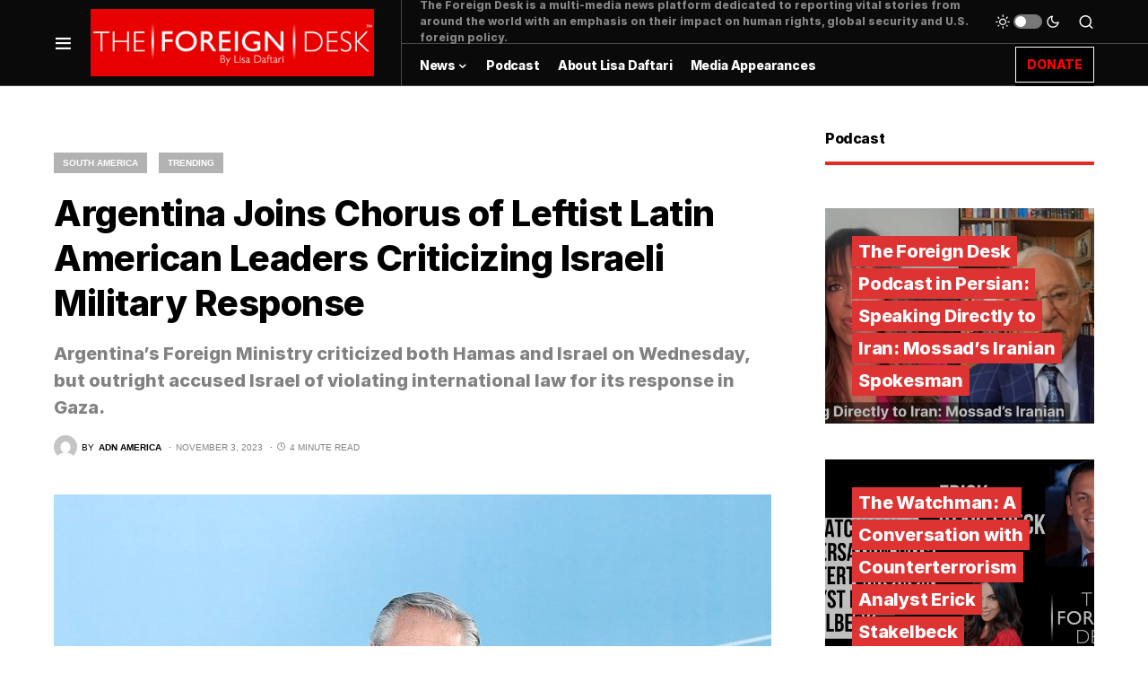

--- FILE ---
content_type: text/html; charset=UTF-8
request_url: https://foreigndesknews.com/trending/argentina-joins-chorus-of-leftist-latin-american-leaders-criticizing-israeli-military-response/
body_size: 19229
content:
<!doctype html>
<html dir="ltr" lang="en" prefix="og: https://ogp.me/ns#">
<head>
	<meta charset="UTF-8" />
	<meta name="viewport" content="width=device-width, initial-scale=1" />
	<link rel="profile" href="https://gmpg.org/xfn/11" />
	<title>Argentina Joins Chorus of Leftist Latin American Leaders Criticizing Israeli Military Response - The Foreign Desk | by Lisa Daftari</title>

		<!-- All in One SEO 4.6.8.1 - aioseo.com -->
		<meta name="description" content="Argentina’s Foreign Ministry criticized both Hamas and Israel on Wednesday, but outright accused Israel of violating international law for its response in Gaza." />
		<meta name="robots" content="max-image-preview:large" />
		<link rel="canonical" href="https://foreigndesknews.com/trending/argentina-joins-chorus-of-leftist-latin-american-leaders-criticizing-israeli-military-response/" />
		<meta name="generator" content="All in One SEO (AIOSEO) 4.6.8.1" />
		<meta property="og:locale" content="en_US" />
		<meta property="og:site_name" content="The Foreign Desk | by Lisa Daftari - Get the latest international news." />
		<meta property="og:type" content="article" />
		<meta property="og:title" content="Argentina Joins Chorus of Leftist Latin American Leaders Criticizing Israeli Military Response - The Foreign Desk | by Lisa Daftari" />
		<meta property="og:description" content="Argentina’s Foreign Ministry criticized both Hamas and Israel on Wednesday, but outright accused Israel of violating international law for its response in Gaza." />
		<meta property="og:url" content="https://foreigndesknews.com/trending/argentina-joins-chorus-of-leftist-latin-american-leaders-criticizing-israeli-military-response/" />
		<meta property="og:image" content="https://foreigndesknews.com/wp-content/uploads/2023/11/alberto-fernandez-presidente-argentina.png.jpg" />
		<meta property="og:image:secure_url" content="https://foreigndesknews.com/wp-content/uploads/2023/11/alberto-fernandez-presidente-argentina.png.jpg" />
		<meta property="og:image:width" content="1600" />
		<meta property="og:image:height" content="900" />
		<meta property="article:published_time" content="2023-11-03T04:24:12+00:00" />
		<meta property="article:modified_time" content="2023-11-03T07:09:42+00:00" />
		<meta property="article:publisher" content="https://www.facebook.com/theforeigndesk" />
		<meta name="twitter:card" content="summary" />
		<meta name="twitter:site" content="@ForeignDeskNews" />
		<meta name="twitter:title" content="Argentina Joins Chorus of Leftist Latin American Leaders Criticizing Israeli Military Response - The Foreign Desk | by Lisa Daftari" />
		<meta name="twitter:description" content="Argentina’s Foreign Ministry criticized both Hamas and Israel on Wednesday, but outright accused Israel of violating international law for its response in Gaza." />
		<meta name="twitter:creator" content="@ForeignDeskNews" />
		<meta name="twitter:image" content="https://foreigndesknews.com/wp-content/uploads/2023/11/alberto-fernandez-presidente-argentina.png.jpg" />
		<script type="application/ld+json" class="aioseo-schema">
			{"@context":"https:\/\/schema.org","@graph":[{"@type":"BlogPosting","@id":"https:\/\/foreigndesknews.com\/trending\/argentina-joins-chorus-of-leftist-latin-american-leaders-criticizing-israeli-military-response\/#blogposting","name":"Argentina Joins Chorus of Leftist Latin American Leaders Criticizing Israeli Military Response - The Foreign Desk | by Lisa Daftari","headline":"Argentina Joins Chorus of Leftist Latin American Leaders Criticizing Israeli Military Response","author":{"@id":"https:\/\/foreigndesknews.com\/author\/admin\/#author"},"publisher":{"@id":"https:\/\/foreigndesknews.com\/#organization"},"image":{"@type":"ImageObject","url":"https:\/\/foreigndesknews.com\/wp-content\/uploads\/2023\/11\/alberto-fernandez-presidente-argentina.png.jpg","width":1600,"height":900,"caption":"El presidente argentino, Alberto Fern\u00e1ndez | Twitter @alferdez"},"datePublished":"2023-11-03T04:24:12+00:00","dateModified":"2023-11-03T07:09:42+00:00","inLanguage":"en","mainEntityOfPage":{"@id":"https:\/\/foreigndesknews.com\/trending\/argentina-joins-chorus-of-leftist-latin-american-leaders-criticizing-israeli-military-response\/#webpage"},"isPartOf":{"@id":"https:\/\/foreigndesknews.com\/trending\/argentina-joins-chorus-of-leftist-latin-american-leaders-criticizing-israeli-military-response\/#webpage"},"articleSection":"South America, Trending, Argentina, Hamas, Israel, ADN America"},{"@type":"BreadcrumbList","@id":"https:\/\/foreigndesknews.com\/trending\/argentina-joins-chorus-of-leftist-latin-american-leaders-criticizing-israeli-military-response\/#breadcrumblist","itemListElement":[{"@type":"ListItem","@id":"https:\/\/foreigndesknews.com\/#listItem","position":1,"name":"Home","item":"https:\/\/foreigndesknews.com\/","nextItem":"https:\/\/foreigndesknews.com\/category\/trending\/#listItem"},{"@type":"ListItem","@id":"https:\/\/foreigndesknews.com\/category\/trending\/#listItem","position":2,"name":"Trending","item":"https:\/\/foreigndesknews.com\/category\/trending\/","nextItem":"https:\/\/foreigndesknews.com\/trending\/argentina-joins-chorus-of-leftist-latin-american-leaders-criticizing-israeli-military-response\/#listItem","previousItem":"https:\/\/foreigndesknews.com\/#listItem"},{"@type":"ListItem","@id":"https:\/\/foreigndesknews.com\/trending\/argentina-joins-chorus-of-leftist-latin-american-leaders-criticizing-israeli-military-response\/#listItem","position":3,"name":"Argentina Joins Chorus of Leftist Latin American Leaders Criticizing Israeli Military Response","previousItem":"https:\/\/foreigndesknews.com\/category\/trending\/#listItem"}]},{"@type":"Organization","@id":"https:\/\/foreigndesknews.com\/#organization","name":"The Foreign Desk | by Lisa Daftari","description":"Get the latest international news.","url":"https:\/\/foreigndesknews.com\/","logo":{"@type":"ImageObject","url":"https:\/\/foreigndesknews.com\/wp-content\/uploads\/2021\/08\/2021-Logo-Web.png","@id":"https:\/\/foreigndesknews.com\/trending\/argentina-joins-chorus-of-leftist-latin-american-leaders-criticizing-israeli-military-response\/#organizationLogo","width":400,"height":95},"image":{"@id":"https:\/\/foreigndesknews.com\/trending\/argentina-joins-chorus-of-leftist-latin-american-leaders-criticizing-israeli-military-response\/#organizationLogo"},"sameAs":["https:\/\/www.facebook.com\/theforeigndesk","https:\/\/twitter.com\/ForeignDeskNews","https:\/\/www.instagram.com\/theforeigndesk\/","https:\/\/www.youtube.com\/@LisaDaftari","https:\/\/www.linkedin.com\/company\/the-foreign-desk\/"]},{"@type":"Person","@id":"https:\/\/foreigndesknews.com\/author\/admin\/#author","url":"https:\/\/foreigndesknews.com\/author\/admin\/","name":"admin","image":{"@type":"ImageObject","@id":"https:\/\/foreigndesknews.com\/trending\/argentina-joins-chorus-of-leftist-latin-american-leaders-criticizing-israeli-military-response\/#authorImage","url":"https:\/\/secure.gravatar.com\/avatar\/4603bf2330c8633c1e9598e5d81c5755?s=96&d=mm&r=g","width":96,"height":96,"caption":"admin"}},{"@type":"WebPage","@id":"https:\/\/foreigndesknews.com\/trending\/argentina-joins-chorus-of-leftist-latin-american-leaders-criticizing-israeli-military-response\/#webpage","url":"https:\/\/foreigndesknews.com\/trending\/argentina-joins-chorus-of-leftist-latin-american-leaders-criticizing-israeli-military-response\/","name":"Argentina Joins Chorus of Leftist Latin American Leaders Criticizing Israeli Military Response - The Foreign Desk | by Lisa Daftari","description":"Argentina\u2019s Foreign Ministry criticized both Hamas and Israel on Wednesday, but outright accused Israel of violating international law for its response in Gaza.","inLanguage":"en","isPartOf":{"@id":"https:\/\/foreigndesknews.com\/#website"},"breadcrumb":{"@id":"https:\/\/foreigndesknews.com\/trending\/argentina-joins-chorus-of-leftist-latin-american-leaders-criticizing-israeli-military-response\/#breadcrumblist"},"author":{"@id":"https:\/\/foreigndesknews.com\/author\/admin\/#author"},"creator":{"@id":"https:\/\/foreigndesknews.com\/author\/admin\/#author"},"image":{"@type":"ImageObject","url":"https:\/\/foreigndesknews.com\/wp-content\/uploads\/2023\/11\/alberto-fernandez-presidente-argentina.png.jpg","@id":"https:\/\/foreigndesknews.com\/trending\/argentina-joins-chorus-of-leftist-latin-american-leaders-criticizing-israeli-military-response\/#mainImage","width":1600,"height":900,"caption":"El presidente argentino, Alberto Fern\u00e1ndez | Twitter @alferdez"},"primaryImageOfPage":{"@id":"https:\/\/foreigndesknews.com\/trending\/argentina-joins-chorus-of-leftist-latin-american-leaders-criticizing-israeli-military-response\/#mainImage"},"datePublished":"2023-11-03T04:24:12+00:00","dateModified":"2023-11-03T07:09:42+00:00"},{"@type":"WebSite","@id":"https:\/\/foreigndesknews.com\/#website","url":"https:\/\/foreigndesknews.com\/","name":"The Foreign Desk | by Lisa Daftari","description":"Get the latest international news.","inLanguage":"en","publisher":{"@id":"https:\/\/foreigndesknews.com\/#organization"}}]}
		</script>
		<!-- All in One SEO -->

<link rel='dns-prefetch' href='//www.googletagmanager.com' />
<link rel='dns-prefetch' href='//pagead2.googlesyndication.com' />
<link rel="alternate" type="application/rss+xml" title="The Foreign Desk | by Lisa Daftari &raquo; Feed" href="https://foreigndesknews.com/feed/" />
<link rel="alternate" type="application/rss+xml" title="The Foreign Desk | by Lisa Daftari &raquo; Comments Feed" href="https://foreigndesknews.com/comments/feed/" />
			<link rel="preload" href="https://foreigndesknews.com/wp-content/plugins/canvas/assets/fonts/canvas-icons.woff" as="font" type="font/woff" crossorigin>
			<link rel='stylesheet' id='canvas-css'  href='https://foreigndesknews.com/wp-content/plugins/canvas/assets/css/canvas.css?ver=2.4.5' media='all' />
<link rel='alternate stylesheet' id='powerkit-icons-css'  href='https://foreigndesknews.com/wp-content/plugins/powerkit/assets/fonts/powerkit-icons.woff?ver=2.8.7' as='font' type='font/wof' crossorigin />
<link rel='stylesheet' id='powerkit-css'  href='https://foreigndesknews.com/wp-content/plugins/powerkit/assets/css/powerkit.css?ver=2.8.7' media='all' />
<link rel='stylesheet' id='wp-block-library-css'  href='https://foreigndesknews.com/wp-includes/css/dist/block-library/style.min.css?ver=5.8.12' media='all' />
<link rel='stylesheet' id='gctl-timeline-styles-css-css'  href='https://foreigndesknews.com/wp-content/plugins/timeline-block/includes/gutenberg-block/build/blocks.style.build.css?ver=5.8.12' media='all' />
<link rel='stylesheet' id='cltb_cp_timeline-cgb-style-css-css'  href='https://foreigndesknews.com/wp-content/plugins/timeline-block/includes/cool-timeline-block/dist/blocks.style.build.css' media='all' />
<link rel='stylesheet' id='canvas-block-alert-style-css'  href='https://foreigndesknews.com/wp-content/plugins/canvas/components/basic-elements/block-alert/block.css?ver=1721615753' media='all' />
<link rel='stylesheet' id='canvas-block-progress-style-css'  href='https://foreigndesknews.com/wp-content/plugins/canvas/components/basic-elements/block-progress/block.css?ver=1721615753' media='all' />
<link rel='stylesheet' id='canvas-block-collapsibles-style-css'  href='https://foreigndesknews.com/wp-content/plugins/canvas/components/basic-elements/block-collapsibles/block.css?ver=1721615753' media='all' />
<link rel='stylesheet' id='canvas-block-tabs-style-css'  href='https://foreigndesknews.com/wp-content/plugins/canvas/components/basic-elements/block-tabs/block.css?ver=1721615753' media='all' />
<link rel='stylesheet' id='canvas-block-section-heading-style-css'  href='https://foreigndesknews.com/wp-content/plugins/canvas/components/basic-elements/block-section-heading/block.css?ver=1721615753' media='all' />
<link rel='stylesheet' id='canvas-block-row-style-css'  href='https://foreigndesknews.com/wp-content/plugins/canvas/components/layout-blocks/block-row/block-row.css?ver=1721615753' media='all' />
<link rel='stylesheet' id='canvas-justified-gallery-block-style-css'  href='https://foreigndesknews.com/wp-content/plugins/canvas/components/justified-gallery/block/block-justified-gallery.css?ver=1721615753' media='all' />
<link rel='stylesheet' id='canvas-slider-gallery-block-style-css'  href='https://foreigndesknews.com/wp-content/plugins/canvas/components/slider-gallery/block/block-slider-gallery.css?ver=1721615753' media='all' />
<link rel='stylesheet' id='canvas-block-posts-sidebar-css'  href='https://foreigndesknews.com/wp-content/plugins/canvas/components/posts/block-posts-sidebar/block-posts-sidebar.css?ver=1721615753' media='all' />
<link rel='stylesheet' id='absolute-reviews-css'  href='https://foreigndesknews.com/wp-content/plugins/absolute-reviews/public/css/absolute-reviews-public.css?ver=1.1.3' media='all' />
<link rel='stylesheet' id='advanced-popups-css'  href='https://foreigndesknews.com/wp-content/plugins/advanced-popups/public/css/advanced-popups-public.css?ver=1.2.0' media='all' />
<link rel='stylesheet' id='canvas-block-heading-style-css'  href='https://foreigndesknews.com/wp-content/plugins/canvas/components/content-formatting/block-heading/block.css?ver=1721615753' media='all' />
<link rel='stylesheet' id='canvas-block-list-style-css'  href='https://foreigndesknews.com/wp-content/plugins/canvas/components/content-formatting/block-list/block.css?ver=1721615753' media='all' />
<link rel='stylesheet' id='canvas-block-paragraph-style-css'  href='https://foreigndesknews.com/wp-content/plugins/canvas/components/content-formatting/block-paragraph/block.css?ver=1721615753' media='all' />
<link rel='stylesheet' id='canvas-block-separator-style-css'  href='https://foreigndesknews.com/wp-content/plugins/canvas/components/content-formatting/block-separator/block.css?ver=1721615753' media='all' />
<link rel='stylesheet' id='canvas-block-group-style-css'  href='https://foreigndesknews.com/wp-content/plugins/canvas/components/basic-elements/block-group/block.css?ver=1721615753' media='all' />
<link rel='stylesheet' id='canvas-block-cover-style-css'  href='https://foreigndesknews.com/wp-content/plugins/canvas/components/basic-elements/block-cover/block.css?ver=1721615753' media='all' />
<link rel='stylesheet' id='powerkit-author-box-css'  href='https://foreigndesknews.com/wp-content/plugins/powerkit/modules/author-box/public/css/public-powerkit-author-box.css?ver=2.8.7' media='all' />
<link rel='stylesheet' id='powerkit-basic-elements-css'  href='https://foreigndesknews.com/wp-content/plugins/powerkit/modules/basic-elements/public/css/public-powerkit-basic-elements.css?ver=2.8.7' media='screen' />
<link rel='stylesheet' id='powerkit-coming-soon-css'  href='https://foreigndesknews.com/wp-content/plugins/powerkit/modules/coming-soon/public/css/public-powerkit-coming-soon.css?ver=2.8.7' media='all' />
<link rel='stylesheet' id='powerkit-content-formatting-css'  href='https://foreigndesknews.com/wp-content/plugins/powerkit/modules/content-formatting/public/css/public-powerkit-content-formatting.css?ver=2.8.7' media='all' />
<link rel='stylesheet' id='powerkit-сontributors-css'  href='https://foreigndesknews.com/wp-content/plugins/powerkit/modules/contributors/public/css/public-powerkit-contributors.css?ver=2.8.7' media='all' />
<link rel='stylesheet' id='powerkit-facebook-css'  href='https://foreigndesknews.com/wp-content/plugins/powerkit/modules/facebook/public/css/public-powerkit-facebook.css?ver=2.8.7' media='all' />
<link rel='stylesheet' id='powerkit-featured-categories-css'  href='https://foreigndesknews.com/wp-content/plugins/powerkit/modules/featured-categories/public/css/public-powerkit-featured-categories.css?ver=2.8.7' media='all' />
<link rel='stylesheet' id='powerkit-inline-posts-css'  href='https://foreigndesknews.com/wp-content/plugins/powerkit/modules/inline-posts/public/css/public-powerkit-inline-posts.css?ver=2.8.7' media='all' />
<link rel='stylesheet' id='powerkit-instagram-css'  href='https://foreigndesknews.com/wp-content/plugins/powerkit/modules/instagram/public/css/public-powerkit-instagram.css?ver=2.8.7' media='all' />
<link rel='stylesheet' id='powerkit-justified-gallery-css'  href='https://foreigndesknews.com/wp-content/plugins/powerkit/modules/justified-gallery/public/css/public-powerkit-justified-gallery.css?ver=2.8.7' media='all' />
<link rel='stylesheet' id='glightbox-css'  href='https://foreigndesknews.com/wp-content/plugins/powerkit/modules/lightbox/public/css/glightbox.min.css?ver=2.8.7' media='all' />
<link rel='stylesheet' id='powerkit-lightbox-css'  href='https://foreigndesknews.com/wp-content/plugins/powerkit/modules/lightbox/public/css/public-powerkit-lightbox.css?ver=2.8.7' media='all' />
<link rel='stylesheet' id='powerkit-opt-in-forms-css'  href='https://foreigndesknews.com/wp-content/plugins/powerkit/modules/opt-in-forms/public/css/public-powerkit-opt-in-forms.css?ver=2.8.7' media='all' />
<link rel='stylesheet' id='powerkit-scroll-to-top-css'  href='https://foreigndesknews.com/wp-content/plugins/powerkit/modules/scroll-to-top/public/css/public-powerkit-scroll-to-top.css?ver=2.8.7' media='all' />
<link rel='stylesheet' id='powerkit-share-buttons-css'  href='https://foreigndesknews.com/wp-content/plugins/powerkit/modules/share-buttons/public/css/public-powerkit-share-buttons.css?ver=2.8.7' media='all' />
<link rel='stylesheet' id='powerkit-slider-gallery-css'  href='https://foreigndesknews.com/wp-content/plugins/powerkit/modules/slider-gallery/public/css/public-powerkit-slider-gallery.css?ver=2.8.7' media='all' />
<link rel='stylesheet' id='powerkit-social-links-css'  href='https://foreigndesknews.com/wp-content/plugins/powerkit/modules/social-links/public/css/public-powerkit-social-links.css?ver=2.8.7' media='all' />
<link rel='stylesheet' id='powerkit-table-of-contents-css'  href='https://foreigndesknews.com/wp-content/plugins/powerkit/modules/table-of-contents/public/css/public-powerkit-table-of-contents.css?ver=2.8.7' media='all' />
<link rel='stylesheet' id='powerkit-twitter-css'  href='https://foreigndesknews.com/wp-content/plugins/powerkit/modules/twitter/public/css/public-powerkit-twitter.css?ver=2.8.7' media='all' />
<link rel='stylesheet' id='powerkit-widget-about-css'  href='https://foreigndesknews.com/wp-content/plugins/powerkit/modules/widget-about/public/css/public-powerkit-widget-about.css?ver=2.8.7' media='all' />
<link rel='stylesheet' id='rss-retriever-css'  href='https://foreigndesknews.com/wp-content/plugins/wp-rss-retriever/inc/css/rss-retriever.css?ver=1.6.10' media='all' />
<link rel='stylesheet' id='csco-styles-css'  href='https://foreigndesknews.com/wp-content/themes/newsblock/style.css?ver=1.1.8' media='all' />
<style id='csco-styles-inline-css'>
.searchwp-live-search-no-min-chars:after { content: "Continue typing" }
</style>
<link rel='stylesheet' id='searchwp-live-search-css'  href='https://foreigndesknews.com/wp-content/plugins/searchwp-live-ajax-search/assets/styles/style.css?ver=1.7.5' media='all' />
<script src='https://foreigndesknews.com/wp-includes/js/jquery/jquery.min.js?ver=3.6.0' id='jquery-core-js'></script>
<script src='https://foreigndesknews.com/wp-includes/js/jquery/jquery-migrate.min.js?ver=3.3.2' id='jquery-migrate-js'></script>
<script src='https://foreigndesknews.com/wp-content/plugins/advanced-popups/public/js/advanced-popups-public.js?ver=1.2.0' id='advanced-popups-js'></script>

<!-- Google Analytics snippet added by Site Kit -->
<script src='https://www.googletagmanager.com/gtag/js?id=UA-151386851-1' id='google_gtagjs-js' async></script>
<script id='google_gtagjs-js-after'>
window.dataLayer = window.dataLayer || [];function gtag(){dataLayer.push(arguments);}
gtag('set', 'linker', {"domains":["foreigndesknews.com"]} );
gtag("js", new Date());
gtag("set", "developer_id.dZTNiMT", true);
gtag("config", "UA-151386851-1", {"anonymize_ip":true});
gtag("config", "G-J7CH558MYR");
</script>

<!-- End Google Analytics snippet added by Site Kit -->
<link rel="https://api.w.org/" href="https://foreigndesknews.com/wp-json/" /><link rel="alternate" type="application/json" href="https://foreigndesknews.com/wp-json/wp/v2/posts/722360" /><link rel="EditURI" type="application/rsd+xml" title="RSD" href="https://foreigndesknews.com/xmlrpc.php?rsd" />
<link rel="wlwmanifest" type="application/wlwmanifest+xml" href="https://foreigndesknews.com/wp-includes/wlwmanifest.xml" /> 
<meta name="generator" content="WordPress 5.8.12" />
<link rel='shortlink' href='https://foreigndesknews.com/?p=722360' />
<link rel="alternate" type="application/json+oembed" href="https://foreigndesknews.com/wp-json/oembed/1.0/embed?url=https%3A%2F%2Fforeigndesknews.com%2Ftrending%2Fargentina-joins-chorus-of-leftist-latin-american-leaders-criticizing-israeli-military-response%2F" />
<link rel="alternate" type="text/xml+oembed" href="https://foreigndesknews.com/wp-json/oembed/1.0/embed?url=https%3A%2F%2Fforeigndesknews.com%2Ftrending%2Fargentina-joins-chorus-of-leftist-latin-american-leaders-criticizing-israeli-military-response%2F&#038;format=xml" />
		<link rel="preload" href="https://foreigndesknews.com/wp-content/plugins/absolute-reviews/fonts/absolute-reviews-icons.woff" as="font" type="font/woff" crossorigin>
				<link rel="preload" href="https://foreigndesknews.com/wp-content/plugins/advanced-popups/fonts/advanced-popups-icons.woff" as="font" type="font/woff" crossorigin>
		
<style type="text/css" media="all" id="canvas-blocks-dynamic-styles">
.cnvs-block-section-heading-1643690293078.cnvs-block-section-heading { --cnvs-section-heading-border-color: #e32c26!important; }
</style>
<meta name="generator" content="Site Kit by Google 1.102.0" /><script async src="https://pagead2.googlesyndication.com/pagead/js/adsbygoogle.js?client=ca-pub-6668400494555443"
     crossorigin="anonymous"></script>

<script id="mcjs">!function(c,h,i,m,p){m=c.createElement(h),p=c.getElementsByTagName(h)[0],m.async=1,m.src=i,p.parentNode.insertBefore(m,p)}(document,"script","https://chimpstatic.com/mcjs-connected/js/users/8e3a7f7eedbfe9981a654bffd/582e1b8c974255ef118110078.js");</script><style id='csco-theme-typography'>
	:root {
		/* Base Font */
		--cs-font-base-family: Inter;
		--cs-font-base-size: 1rem;
		--cs-font-base-weight: 400;
		--cs-font-base-style: normal;
		--cs-font-base-letter-spacing: normal;
		--cs-font-base-line-height: 1.5;

		/* Primary Font */
		--cs-font-primary-family: Inter;
		--cs-font-primary-size: 0.875rem;
		--cs-font-primary-weight: 400;
		--cs-font-primary-style: normal;
		--cs-font-primary-letter-spacing: -0.025em;
		--cs-font-primary-text-transform: none;

		/* Secondary Font */
		--cs-font-secondary-family: Inter;
		--cs-font-secondary-size: 0.75rem;
		--cs-font-secondary-weight: 400;
		--cs-font-secondary-style: normal;
		--cs-font-secondary-letter-spacing: normal;
		--cs-font-secondary-text-transform: none;

		/* Category Font */
		--cs-font-category-family: -apple-system, BlinkMacSystemFont, "Segoe UI", Roboto, Oxygen-Sans, Ubuntu, Cantarell, "Helvetica Neue", sans-serif;
		--cs-font-category-size: 0.625rem;
		--cs-font-category-weight: 700;
		--cs-font-category-style: normal;
		--cs-font-category-letter-spacing: ;
		--cs-font-category-text-transform: uppercase;

		/* Post Meta Font */
		--cs-font-post-meta-family: -apple-system, BlinkMacSystemFont, "Segoe UI", Roboto, Oxygen-Sans, Ubuntu, Cantarell, "Helvetica Neue", sans-serif;
		--cs-font-post-meta-size: 0.6255rem;
		--cs-font-post-meta-weight: 400;
		--cs-font-post-meta-style: normal;
		--cs-font-post-meta-letter-spacing: normal;
		--cs-font-post-meta-text-transform: uppercase;

		/* Input Font */
		--cs-font-input-family: Inter;
		--cs-font-input-size: 0.75rem;
		--cs-font-input-line-height: 1.625rem;
		--cs-font-input-weight: 400;
		--cs-font-input-style: normal;
		--cs-font-input-letter-spacing: normal;
		--cs-font-input-text-transform: none;

		/* Post Subbtitle */
		--cs-font-post-subtitle-family: inherit;
		--cs-font-post-subtitle-size: 1.25rem;
		--cs-font-post-subtitle-letter-spacing: normal;

		/* Post Content */
		--cs-font-post-content-family: Inter;
		--cs-font-post-content-size: 1rem;
		--cs-font-post-content-letter-spacing: normal;

		/* Summary */
		--cs-font-entry-summary-family: Inter;
		--cs-font-entry-summary-size: 1rem;
		--cs-font-entry-summary-letter-spacing: normal;

		/* Entry Excerpt */
		--cs-font-entry-excerpt-family: Inter;
		--cs-font-entry-excerpt-size: 0.875rem;
		--cs-font-entry-excerpt-letter-spacing: normal;

		/* Logos --------------- */

		/* Main Logo */
		--cs-font-main-logo-family: Inter;
		--cs-font-main-logo-size: 1.5rem;
		--cs-font-main-logo-weight: 700;
		--cs-font-main-logo-style: normal;
		--cs-font-main-logo-letter-spacing: -0.075em;
		--cs-font-main-logo-text-transform: none;

		/* Large Logo */
		--cs-font-large-logo-family: Inter;
		--cs-font-large-logo-size: 1.75rem;
		--cs-font-large-logo-weight: 700;
		--cs-font-large-logo-style: normal;
		--cs-font-large-logo-letter-spacing: -0.075em;
		--cs-font-large-logo-text-transform: none;

		/* Footer Logo */
		--cs-font-footer-logo-family: Inter;
		--cs-font-footer-logo-size: 1.5rem;
		--cs-font-footer-logo-weight: 700;
		--cs-font-footer-logo-style: normal;
		--cs-font-footer-logo-letter-spacing: -0.075em;
		--cs-font-footer-logo-text-transform: none;

		/* Headings --------------- */

		/* Headings */
		--cs-font-headings-family: Inter;
		--cs-font-headings-weight: 700;
		--cs-font-headings-style: normal;
		--cs-font-headings-line-height: 1.25;
		--cs-font-headings-letter-spacing: -0.0125em;
		--cs-font-headings-text-transform: none;

		/* Styled Heading */
		--cs-font-styled-heading-line-height: 1.3em;

		/* Decorated Heading */
		--cs-font-decorated-heading-family: Inter;
		--cs-font-decorated-heading-font-size: 1.25rem;
		--cs-font-decorated-heading-weight: 700;
		--cs-font-decorated-heading-style: normal;
		--cs-font-decorated-heading-line-height: -0.025em;
		--cs-font-decorated-heading-letter-spacing: normal;
		--cs-font-decorated-heading-text-transform: none;

		/* Menu Font --------------- */

		/* Menu */
		/* Used for main top level menu elements. */
		--cs-font-menu-family: Inter;
		--cs-font-menu-size: 0.875rem;
		--cs-font-menu-weight: 700;
		--cs-font-menu-style: normal;
		--cs-font-menu-letter-spacing: -0.0125em;
		--cs-font-menu-text-transform: none;

		/* Submenu Font */
		/* Used for submenu elements. */
		--cs-font-submenu-family: Inter;
		--cs-font-submenu-size: 0.875rem;
		--cs-font-submenu-weight: 400;
		--cs-font-submenu-style: normal;
		--cs-font-submenu-letter-spacing: 0px;
		--cs-font-submenu-text-transform: none;

		/* Section Headings --------------- */
		--cs-font-section-headings-family: Inter;
		--cs-font-section-headings-size: 1rem;
		--cs-font-section-headings-weight: 800;
		--cs-font-section-headings-style: normal;
		--cs-font-section-headings-letter-spacing: -0.025em;
		--cs-font-section-headings-text-transform: none;
	}

			.cs-header__widgets-column {
			--cs-font-section-headings-family: Inter;
			--cs-font-section-headings-size: 1.125rem;
			--cs-font-section-headings-weight: 800;
			--cs-font-section-headings-style: normal;
			--cs-font-section-headings-letter-spacing: -0.025em;
			--cs-font-section-headings-text-transform: none;
		}
	</style>

<!-- Google AdSense snippet added by Site Kit -->
<meta name="google-adsense-platform-account" content="ca-host-pub-2644536267352236">
<meta name="google-adsense-platform-domain" content="sitekit.withgoogle.com">
<!-- End Google AdSense snippet added by Site Kit -->

<!-- Google AdSense snippet added by Site Kit -->
<script async src="https://pagead2.googlesyndication.com/pagead/js/adsbygoogle.js?client=ca-pub-6668400494555443&amp;host=ca-host-pub-2644536267352236" crossorigin="anonymous"></script>

<!-- End Google AdSense snippet added by Site Kit -->
<link rel="icon" href="https://foreigndesknews.com/wp-content/uploads/2021/08/ICON-80x80.png" sizes="32x32" />
<link rel="icon" href="https://foreigndesknews.com/wp-content/uploads/2021/08/ICON.png" sizes="192x192" />
<link rel="apple-touch-icon" href="https://foreigndesknews.com/wp-content/uploads/2021/08/ICON.png" />
<meta name="msapplication-TileImage" content="https://foreigndesknews.com/wp-content/uploads/2021/08/ICON.png" />
		<style id="wp-custom-css">
			.cs-header__button {
	color: red ;
		background-color: black;
	}
.cs-header__button span{
    border: 1px solid white;
		padding: 12px
}
.cs-header__single-column-label {
	    border: 1px solid red;
		padding: 12px
	}

.entry-content p {font-family:sans-serif;}		</style>
		<style id="kirki-inline-styles">:root, [site-data-scheme="default"]{--cs-color-site-background:#FFFFFF;--cs-color-search-background:#000000;--cs-color-header-background:#0a0a0a;--cs-color-submenu-background:#ffffff;--cs-color-footer-background:#111111;}:root, [data-scheme="default"]{--cs-color-accent:#0a0a0a;--cs-color-accent-contrast:#ffffff;--cs-color-secondary:#818181;--cs-palette-color-secondary:#818181;--cs-color-secondary-contrast:#000000;--cs-color-styled-heading:#dd3333;--cs-color-styled-heading-contrast:#000000;--cs-color-styled-heading-hover:#e80100;--cs-color-styled-heading-hover-contrast:#000000;--cs-color-styled-category:rgba(0,0,0,0.3);--cs-color-styled-category-contrast:#ffffff;--cs-color-styled-category-hover:#000000;--cs-color-styled-category-hover-contrast:#FFFFFF;--cs-color-category:#e80100;--cs-color-category-hover:#000000;--cs-color-category-underline:rgba(255,255,255,0);--cs-color-button:#000000;--cs-color-button-contrast:#ffffff;--cs-color-button-hover:#282828;--cs-color-button-hover-contrast:#FFFFFF;--cs-color-overlay-background:rgba(0,0,0,0.25);}[site-data-scheme="dark"]{--cs-color-site-background:#1c1c1c;--cs-color-search-background:#333335;--cs-color-header-background:#000000;--cs-color-submenu-background:#1c1c1c;--cs-color-footer-background:#000000;}[data-scheme="dark"]{--cs-color-accent:#e80100;--cs-color-accent-contrast:#000000;--cs-color-secondary:#858585;--cs-palette-color-secondary:#858585;--cs-color-secondary-contrast:#000000;--cs-color-styled-heading:#e80100;--cs-color-styled-heading-contrast:#000000;--cs-color-styled-heading-hover:#e80100;--cs-color-styled-heading-hover-contrast:#000000;--cs-color-styled-category:#000000;--cs-color-styled-category-contrast:#FFFFFF;--cs-color-styled-category-hover:#e80100;--cs-color-styled-category-hover-contrast:#000000;--cs-color-category:#e80100;--cs-color-category-hover:#FFFFFF;--cs-color-category-underline:rgba(250,90,90,0);--cs-color-button:#3d3d3d;--cs-color-button-contrast:#FFFFFF;--cs-color-button-hover:#242424;--cs-color-button-hover-contrast:#FFFFFF;--cs-color-overlay-background:rgba(0,0,0,0.25);}:root{--cs-common-border-radius:0;--cs-primary-border-radius:0px;--cs-secondary-border-radius:50%;--cs-styled-category-border-radius:0;--cs-image-border-radius:0px;--cs-header-initial-height:95px;--cs-header-height:70px;}:root .cnvs-block-section-heading, [data-scheme="default"] .cnvs-block-section-heading, [data-scheme="dark"] [data-scheme="default"] .cnvs-block-section-heading{--cnvs-section-heading-border-color:#e9ecef;}[data-scheme="dark"] .cnvs-block-section-heading{--cnvs-section-heading-border-color:#49494b;}:root .cs-header__widgets-column .cnvs-block-section-heading, [data-scheme="dark"] [data-scheme="default"] .cs-header__widgets-column .cnvs-block-section-heading{--cnvs-section-heading-border-color:#e9ecef;}[data-scheme="dark"] .cs-header__widgets-column .cnvs-block-section-heading{--cnvs-section-heading-border-color:#49494b;}.cs-search__posts{--cs-image-border-radius:50%!important;}/* cyrillic-ext */
@font-face {
  font-family: 'Inter';
  font-style: normal;
  font-weight: 400;
  font-display: swap;
  src: url(https://foreigndesknews.com/wp-content/fonts/inter/font) format('woff');
  unicode-range: U+0460-052F, U+1C80-1C8A, U+20B4, U+2DE0-2DFF, U+A640-A69F, U+FE2E-FE2F;
}
/* cyrillic */
@font-face {
  font-family: 'Inter';
  font-style: normal;
  font-weight: 400;
  font-display: swap;
  src: url(https://foreigndesknews.com/wp-content/fonts/inter/font) format('woff');
  unicode-range: U+0301, U+0400-045F, U+0490-0491, U+04B0-04B1, U+2116;
}
/* greek-ext */
@font-face {
  font-family: 'Inter';
  font-style: normal;
  font-weight: 400;
  font-display: swap;
  src: url(https://foreigndesknews.com/wp-content/fonts/inter/font) format('woff');
  unicode-range: U+1F00-1FFF;
}
/* greek */
@font-face {
  font-family: 'Inter';
  font-style: normal;
  font-weight: 400;
  font-display: swap;
  src: url(https://foreigndesknews.com/wp-content/fonts/inter/font) format('woff');
  unicode-range: U+0370-0377, U+037A-037F, U+0384-038A, U+038C, U+038E-03A1, U+03A3-03FF;
}
/* vietnamese */
@font-face {
  font-family: 'Inter';
  font-style: normal;
  font-weight: 400;
  font-display: swap;
  src: url(https://foreigndesknews.com/wp-content/fonts/inter/font) format('woff');
  unicode-range: U+0102-0103, U+0110-0111, U+0128-0129, U+0168-0169, U+01A0-01A1, U+01AF-01B0, U+0300-0301, U+0303-0304, U+0308-0309, U+0323, U+0329, U+1EA0-1EF9, U+20AB;
}
/* latin-ext */
@font-face {
  font-family: 'Inter';
  font-style: normal;
  font-weight: 400;
  font-display: swap;
  src: url(https://foreigndesknews.com/wp-content/fonts/inter/font) format('woff');
  unicode-range: U+0100-02BA, U+02BD-02C5, U+02C7-02CC, U+02CE-02D7, U+02DD-02FF, U+0304, U+0308, U+0329, U+1D00-1DBF, U+1E00-1E9F, U+1EF2-1EFF, U+2020, U+20A0-20AB, U+20AD-20C0, U+2113, U+2C60-2C7F, U+A720-A7FF;
}
/* latin */
@font-face {
  font-family: 'Inter';
  font-style: normal;
  font-weight: 400;
  font-display: swap;
  src: url(https://foreigndesknews.com/wp-content/fonts/inter/font) format('woff');
  unicode-range: U+0000-00FF, U+0131, U+0152-0153, U+02BB-02BC, U+02C6, U+02DA, U+02DC, U+0304, U+0308, U+0329, U+2000-206F, U+20AC, U+2122, U+2191, U+2193, U+2212, U+2215, U+FEFF, U+FFFD;
}
/* cyrillic-ext */
@font-face {
  font-family: 'Inter';
  font-style: normal;
  font-weight: 600;
  font-display: swap;
  src: url(https://foreigndesknews.com/wp-content/fonts/inter/font) format('woff');
  unicode-range: U+0460-052F, U+1C80-1C8A, U+20B4, U+2DE0-2DFF, U+A640-A69F, U+FE2E-FE2F;
}
/* cyrillic */
@font-face {
  font-family: 'Inter';
  font-style: normal;
  font-weight: 600;
  font-display: swap;
  src: url(https://foreigndesknews.com/wp-content/fonts/inter/font) format('woff');
  unicode-range: U+0301, U+0400-045F, U+0490-0491, U+04B0-04B1, U+2116;
}
/* greek-ext */
@font-face {
  font-family: 'Inter';
  font-style: normal;
  font-weight: 600;
  font-display: swap;
  src: url(https://foreigndesknews.com/wp-content/fonts/inter/font) format('woff');
  unicode-range: U+1F00-1FFF;
}
/* greek */
@font-face {
  font-family: 'Inter';
  font-style: normal;
  font-weight: 600;
  font-display: swap;
  src: url(https://foreigndesknews.com/wp-content/fonts/inter/font) format('woff');
  unicode-range: U+0370-0377, U+037A-037F, U+0384-038A, U+038C, U+038E-03A1, U+03A3-03FF;
}
/* vietnamese */
@font-face {
  font-family: 'Inter';
  font-style: normal;
  font-weight: 600;
  font-display: swap;
  src: url(https://foreigndesknews.com/wp-content/fonts/inter/font) format('woff');
  unicode-range: U+0102-0103, U+0110-0111, U+0128-0129, U+0168-0169, U+01A0-01A1, U+01AF-01B0, U+0300-0301, U+0303-0304, U+0308-0309, U+0323, U+0329, U+1EA0-1EF9, U+20AB;
}
/* latin-ext */
@font-face {
  font-family: 'Inter';
  font-style: normal;
  font-weight: 600;
  font-display: swap;
  src: url(https://foreigndesknews.com/wp-content/fonts/inter/font) format('woff');
  unicode-range: U+0100-02BA, U+02BD-02C5, U+02C7-02CC, U+02CE-02D7, U+02DD-02FF, U+0304, U+0308, U+0329, U+1D00-1DBF, U+1E00-1E9F, U+1EF2-1EFF, U+2020, U+20A0-20AB, U+20AD-20C0, U+2113, U+2C60-2C7F, U+A720-A7FF;
}
/* latin */
@font-face {
  font-family: 'Inter';
  font-style: normal;
  font-weight: 600;
  font-display: swap;
  src: url(https://foreigndesknews.com/wp-content/fonts/inter/font) format('woff');
  unicode-range: U+0000-00FF, U+0131, U+0152-0153, U+02BB-02BC, U+02C6, U+02DA, U+02DC, U+0304, U+0308, U+0329, U+2000-206F, U+20AC, U+2122, U+2191, U+2193, U+2212, U+2215, U+FEFF, U+FFFD;
}
/* cyrillic-ext */
@font-face {
  font-family: 'Inter';
  font-style: normal;
  font-weight: 700;
  font-display: swap;
  src: url(https://foreigndesknews.com/wp-content/fonts/inter/font) format('woff');
  unicode-range: U+0460-052F, U+1C80-1C8A, U+20B4, U+2DE0-2DFF, U+A640-A69F, U+FE2E-FE2F;
}
/* cyrillic */
@font-face {
  font-family: 'Inter';
  font-style: normal;
  font-weight: 700;
  font-display: swap;
  src: url(https://foreigndesknews.com/wp-content/fonts/inter/font) format('woff');
  unicode-range: U+0301, U+0400-045F, U+0490-0491, U+04B0-04B1, U+2116;
}
/* greek-ext */
@font-face {
  font-family: 'Inter';
  font-style: normal;
  font-weight: 700;
  font-display: swap;
  src: url(https://foreigndesknews.com/wp-content/fonts/inter/font) format('woff');
  unicode-range: U+1F00-1FFF;
}
/* greek */
@font-face {
  font-family: 'Inter';
  font-style: normal;
  font-weight: 700;
  font-display: swap;
  src: url(https://foreigndesknews.com/wp-content/fonts/inter/font) format('woff');
  unicode-range: U+0370-0377, U+037A-037F, U+0384-038A, U+038C, U+038E-03A1, U+03A3-03FF;
}
/* vietnamese */
@font-face {
  font-family: 'Inter';
  font-style: normal;
  font-weight: 700;
  font-display: swap;
  src: url(https://foreigndesknews.com/wp-content/fonts/inter/font) format('woff');
  unicode-range: U+0102-0103, U+0110-0111, U+0128-0129, U+0168-0169, U+01A0-01A1, U+01AF-01B0, U+0300-0301, U+0303-0304, U+0308-0309, U+0323, U+0329, U+1EA0-1EF9, U+20AB;
}
/* latin-ext */
@font-face {
  font-family: 'Inter';
  font-style: normal;
  font-weight: 700;
  font-display: swap;
  src: url(https://foreigndesknews.com/wp-content/fonts/inter/font) format('woff');
  unicode-range: U+0100-02BA, U+02BD-02C5, U+02C7-02CC, U+02CE-02D7, U+02DD-02FF, U+0304, U+0308, U+0329, U+1D00-1DBF, U+1E00-1E9F, U+1EF2-1EFF, U+2020, U+20A0-20AB, U+20AD-20C0, U+2113, U+2C60-2C7F, U+A720-A7FF;
}
/* latin */
@font-face {
  font-family: 'Inter';
  font-style: normal;
  font-weight: 700;
  font-display: swap;
  src: url(https://foreigndesknews.com/wp-content/fonts/inter/font) format('woff');
  unicode-range: U+0000-00FF, U+0131, U+0152-0153, U+02BB-02BC, U+02C6, U+02DA, U+02DC, U+0304, U+0308, U+0329, U+2000-206F, U+20AC, U+2122, U+2191, U+2193, U+2212, U+2215, U+FEFF, U+FFFD;
}
/* cyrillic-ext */
@font-face {
  font-family: 'Inter';
  font-style: normal;
  font-weight: 800;
  font-display: swap;
  src: url(https://foreigndesknews.com/wp-content/fonts/inter/font) format('woff');
  unicode-range: U+0460-052F, U+1C80-1C8A, U+20B4, U+2DE0-2DFF, U+A640-A69F, U+FE2E-FE2F;
}
/* cyrillic */
@font-face {
  font-family: 'Inter';
  font-style: normal;
  font-weight: 800;
  font-display: swap;
  src: url(https://foreigndesknews.com/wp-content/fonts/inter/font) format('woff');
  unicode-range: U+0301, U+0400-045F, U+0490-0491, U+04B0-04B1, U+2116;
}
/* greek-ext */
@font-face {
  font-family: 'Inter';
  font-style: normal;
  font-weight: 800;
  font-display: swap;
  src: url(https://foreigndesknews.com/wp-content/fonts/inter/font) format('woff');
  unicode-range: U+1F00-1FFF;
}
/* greek */
@font-face {
  font-family: 'Inter';
  font-style: normal;
  font-weight: 800;
  font-display: swap;
  src: url(https://foreigndesknews.com/wp-content/fonts/inter/font) format('woff');
  unicode-range: U+0370-0377, U+037A-037F, U+0384-038A, U+038C, U+038E-03A1, U+03A3-03FF;
}
/* vietnamese */
@font-face {
  font-family: 'Inter';
  font-style: normal;
  font-weight: 800;
  font-display: swap;
  src: url(https://foreigndesknews.com/wp-content/fonts/inter/font) format('woff');
  unicode-range: U+0102-0103, U+0110-0111, U+0128-0129, U+0168-0169, U+01A0-01A1, U+01AF-01B0, U+0300-0301, U+0303-0304, U+0308-0309, U+0323, U+0329, U+1EA0-1EF9, U+20AB;
}
/* latin-ext */
@font-face {
  font-family: 'Inter';
  font-style: normal;
  font-weight: 800;
  font-display: swap;
  src: url(https://foreigndesknews.com/wp-content/fonts/inter/font) format('woff');
  unicode-range: U+0100-02BA, U+02BD-02C5, U+02C7-02CC, U+02CE-02D7, U+02DD-02FF, U+0304, U+0308, U+0329, U+1D00-1DBF, U+1E00-1E9F, U+1EF2-1EFF, U+2020, U+20A0-20AB, U+20AD-20C0, U+2113, U+2C60-2C7F, U+A720-A7FF;
}
/* latin */
@font-face {
  font-family: 'Inter';
  font-style: normal;
  font-weight: 800;
  font-display: swap;
  src: url(https://foreigndesknews.com/wp-content/fonts/inter/font) format('woff');
  unicode-range: U+0000-00FF, U+0131, U+0152-0153, U+02BB-02BC, U+02C6, U+02DA, U+02DC, U+0304, U+0308, U+0329, U+2000-206F, U+20AC, U+2122, U+2191, U+2193, U+2212, U+2215, U+FEFF, U+FFFD;
}/* cyrillic-ext */
@font-face {
  font-family: 'Inter';
  font-style: normal;
  font-weight: 400;
  font-display: swap;
  src: url(https://foreigndesknews.com/wp-content/fonts/inter/font) format('woff');
  unicode-range: U+0460-052F, U+1C80-1C8A, U+20B4, U+2DE0-2DFF, U+A640-A69F, U+FE2E-FE2F;
}
/* cyrillic */
@font-face {
  font-family: 'Inter';
  font-style: normal;
  font-weight: 400;
  font-display: swap;
  src: url(https://foreigndesknews.com/wp-content/fonts/inter/font) format('woff');
  unicode-range: U+0301, U+0400-045F, U+0490-0491, U+04B0-04B1, U+2116;
}
/* greek-ext */
@font-face {
  font-family: 'Inter';
  font-style: normal;
  font-weight: 400;
  font-display: swap;
  src: url(https://foreigndesknews.com/wp-content/fonts/inter/font) format('woff');
  unicode-range: U+1F00-1FFF;
}
/* greek */
@font-face {
  font-family: 'Inter';
  font-style: normal;
  font-weight: 400;
  font-display: swap;
  src: url(https://foreigndesknews.com/wp-content/fonts/inter/font) format('woff');
  unicode-range: U+0370-0377, U+037A-037F, U+0384-038A, U+038C, U+038E-03A1, U+03A3-03FF;
}
/* vietnamese */
@font-face {
  font-family: 'Inter';
  font-style: normal;
  font-weight: 400;
  font-display: swap;
  src: url(https://foreigndesknews.com/wp-content/fonts/inter/font) format('woff');
  unicode-range: U+0102-0103, U+0110-0111, U+0128-0129, U+0168-0169, U+01A0-01A1, U+01AF-01B0, U+0300-0301, U+0303-0304, U+0308-0309, U+0323, U+0329, U+1EA0-1EF9, U+20AB;
}
/* latin-ext */
@font-face {
  font-family: 'Inter';
  font-style: normal;
  font-weight: 400;
  font-display: swap;
  src: url(https://foreigndesknews.com/wp-content/fonts/inter/font) format('woff');
  unicode-range: U+0100-02BA, U+02BD-02C5, U+02C7-02CC, U+02CE-02D7, U+02DD-02FF, U+0304, U+0308, U+0329, U+1D00-1DBF, U+1E00-1E9F, U+1EF2-1EFF, U+2020, U+20A0-20AB, U+20AD-20C0, U+2113, U+2C60-2C7F, U+A720-A7FF;
}
/* latin */
@font-face {
  font-family: 'Inter';
  font-style: normal;
  font-weight: 400;
  font-display: swap;
  src: url(https://foreigndesknews.com/wp-content/fonts/inter/font) format('woff');
  unicode-range: U+0000-00FF, U+0131, U+0152-0153, U+02BB-02BC, U+02C6, U+02DA, U+02DC, U+0304, U+0308, U+0329, U+2000-206F, U+20AC, U+2122, U+2191, U+2193, U+2212, U+2215, U+FEFF, U+FFFD;
}
/* cyrillic-ext */
@font-face {
  font-family: 'Inter';
  font-style: normal;
  font-weight: 600;
  font-display: swap;
  src: url(https://foreigndesknews.com/wp-content/fonts/inter/font) format('woff');
  unicode-range: U+0460-052F, U+1C80-1C8A, U+20B4, U+2DE0-2DFF, U+A640-A69F, U+FE2E-FE2F;
}
/* cyrillic */
@font-face {
  font-family: 'Inter';
  font-style: normal;
  font-weight: 600;
  font-display: swap;
  src: url(https://foreigndesknews.com/wp-content/fonts/inter/font) format('woff');
  unicode-range: U+0301, U+0400-045F, U+0490-0491, U+04B0-04B1, U+2116;
}
/* greek-ext */
@font-face {
  font-family: 'Inter';
  font-style: normal;
  font-weight: 600;
  font-display: swap;
  src: url(https://foreigndesknews.com/wp-content/fonts/inter/font) format('woff');
  unicode-range: U+1F00-1FFF;
}
/* greek */
@font-face {
  font-family: 'Inter';
  font-style: normal;
  font-weight: 600;
  font-display: swap;
  src: url(https://foreigndesknews.com/wp-content/fonts/inter/font) format('woff');
  unicode-range: U+0370-0377, U+037A-037F, U+0384-038A, U+038C, U+038E-03A1, U+03A3-03FF;
}
/* vietnamese */
@font-face {
  font-family: 'Inter';
  font-style: normal;
  font-weight: 600;
  font-display: swap;
  src: url(https://foreigndesknews.com/wp-content/fonts/inter/font) format('woff');
  unicode-range: U+0102-0103, U+0110-0111, U+0128-0129, U+0168-0169, U+01A0-01A1, U+01AF-01B0, U+0300-0301, U+0303-0304, U+0308-0309, U+0323, U+0329, U+1EA0-1EF9, U+20AB;
}
/* latin-ext */
@font-face {
  font-family: 'Inter';
  font-style: normal;
  font-weight: 600;
  font-display: swap;
  src: url(https://foreigndesknews.com/wp-content/fonts/inter/font) format('woff');
  unicode-range: U+0100-02BA, U+02BD-02C5, U+02C7-02CC, U+02CE-02D7, U+02DD-02FF, U+0304, U+0308, U+0329, U+1D00-1DBF, U+1E00-1E9F, U+1EF2-1EFF, U+2020, U+20A0-20AB, U+20AD-20C0, U+2113, U+2C60-2C7F, U+A720-A7FF;
}
/* latin */
@font-face {
  font-family: 'Inter';
  font-style: normal;
  font-weight: 600;
  font-display: swap;
  src: url(https://foreigndesknews.com/wp-content/fonts/inter/font) format('woff');
  unicode-range: U+0000-00FF, U+0131, U+0152-0153, U+02BB-02BC, U+02C6, U+02DA, U+02DC, U+0304, U+0308, U+0329, U+2000-206F, U+20AC, U+2122, U+2191, U+2193, U+2212, U+2215, U+FEFF, U+FFFD;
}
/* cyrillic-ext */
@font-face {
  font-family: 'Inter';
  font-style: normal;
  font-weight: 700;
  font-display: swap;
  src: url(https://foreigndesknews.com/wp-content/fonts/inter/font) format('woff');
  unicode-range: U+0460-052F, U+1C80-1C8A, U+20B4, U+2DE0-2DFF, U+A640-A69F, U+FE2E-FE2F;
}
/* cyrillic */
@font-face {
  font-family: 'Inter';
  font-style: normal;
  font-weight: 700;
  font-display: swap;
  src: url(https://foreigndesknews.com/wp-content/fonts/inter/font) format('woff');
  unicode-range: U+0301, U+0400-045F, U+0490-0491, U+04B0-04B1, U+2116;
}
/* greek-ext */
@font-face {
  font-family: 'Inter';
  font-style: normal;
  font-weight: 700;
  font-display: swap;
  src: url(https://foreigndesknews.com/wp-content/fonts/inter/font) format('woff');
  unicode-range: U+1F00-1FFF;
}
/* greek */
@font-face {
  font-family: 'Inter';
  font-style: normal;
  font-weight: 700;
  font-display: swap;
  src: url(https://foreigndesknews.com/wp-content/fonts/inter/font) format('woff');
  unicode-range: U+0370-0377, U+037A-037F, U+0384-038A, U+038C, U+038E-03A1, U+03A3-03FF;
}
/* vietnamese */
@font-face {
  font-family: 'Inter';
  font-style: normal;
  font-weight: 700;
  font-display: swap;
  src: url(https://foreigndesknews.com/wp-content/fonts/inter/font) format('woff');
  unicode-range: U+0102-0103, U+0110-0111, U+0128-0129, U+0168-0169, U+01A0-01A1, U+01AF-01B0, U+0300-0301, U+0303-0304, U+0308-0309, U+0323, U+0329, U+1EA0-1EF9, U+20AB;
}
/* latin-ext */
@font-face {
  font-family: 'Inter';
  font-style: normal;
  font-weight: 700;
  font-display: swap;
  src: url(https://foreigndesknews.com/wp-content/fonts/inter/font) format('woff');
  unicode-range: U+0100-02BA, U+02BD-02C5, U+02C7-02CC, U+02CE-02D7, U+02DD-02FF, U+0304, U+0308, U+0329, U+1D00-1DBF, U+1E00-1E9F, U+1EF2-1EFF, U+2020, U+20A0-20AB, U+20AD-20C0, U+2113, U+2C60-2C7F, U+A720-A7FF;
}
/* latin */
@font-face {
  font-family: 'Inter';
  font-style: normal;
  font-weight: 700;
  font-display: swap;
  src: url(https://foreigndesknews.com/wp-content/fonts/inter/font) format('woff');
  unicode-range: U+0000-00FF, U+0131, U+0152-0153, U+02BB-02BC, U+02C6, U+02DA, U+02DC, U+0304, U+0308, U+0329, U+2000-206F, U+20AC, U+2122, U+2191, U+2193, U+2212, U+2215, U+FEFF, U+FFFD;
}
/* cyrillic-ext */
@font-face {
  font-family: 'Inter';
  font-style: normal;
  font-weight: 800;
  font-display: swap;
  src: url(https://foreigndesknews.com/wp-content/fonts/inter/font) format('woff');
  unicode-range: U+0460-052F, U+1C80-1C8A, U+20B4, U+2DE0-2DFF, U+A640-A69F, U+FE2E-FE2F;
}
/* cyrillic */
@font-face {
  font-family: 'Inter';
  font-style: normal;
  font-weight: 800;
  font-display: swap;
  src: url(https://foreigndesknews.com/wp-content/fonts/inter/font) format('woff');
  unicode-range: U+0301, U+0400-045F, U+0490-0491, U+04B0-04B1, U+2116;
}
/* greek-ext */
@font-face {
  font-family: 'Inter';
  font-style: normal;
  font-weight: 800;
  font-display: swap;
  src: url(https://foreigndesknews.com/wp-content/fonts/inter/font) format('woff');
  unicode-range: U+1F00-1FFF;
}
/* greek */
@font-face {
  font-family: 'Inter';
  font-style: normal;
  font-weight: 800;
  font-display: swap;
  src: url(https://foreigndesknews.com/wp-content/fonts/inter/font) format('woff');
  unicode-range: U+0370-0377, U+037A-037F, U+0384-038A, U+038C, U+038E-03A1, U+03A3-03FF;
}
/* vietnamese */
@font-face {
  font-family: 'Inter';
  font-style: normal;
  font-weight: 800;
  font-display: swap;
  src: url(https://foreigndesknews.com/wp-content/fonts/inter/font) format('woff');
  unicode-range: U+0102-0103, U+0110-0111, U+0128-0129, U+0168-0169, U+01A0-01A1, U+01AF-01B0, U+0300-0301, U+0303-0304, U+0308-0309, U+0323, U+0329, U+1EA0-1EF9, U+20AB;
}
/* latin-ext */
@font-face {
  font-family: 'Inter';
  font-style: normal;
  font-weight: 800;
  font-display: swap;
  src: url(https://foreigndesknews.com/wp-content/fonts/inter/font) format('woff');
  unicode-range: U+0100-02BA, U+02BD-02C5, U+02C7-02CC, U+02CE-02D7, U+02DD-02FF, U+0304, U+0308, U+0329, U+1D00-1DBF, U+1E00-1E9F, U+1EF2-1EFF, U+2020, U+20A0-20AB, U+20AD-20C0, U+2113, U+2C60-2C7F, U+A720-A7FF;
}
/* latin */
@font-face {
  font-family: 'Inter';
  font-style: normal;
  font-weight: 800;
  font-display: swap;
  src: url(https://foreigndesknews.com/wp-content/fonts/inter/font) format('woff');
  unicode-range: U+0000-00FF, U+0131, U+0152-0153, U+02BB-02BC, U+02C6, U+02DA, U+02DC, U+0304, U+0308, U+0329, U+2000-206F, U+20AC, U+2122, U+2191, U+2193, U+2212, U+2215, U+FEFF, U+FFFD;
}/* cyrillic-ext */
@font-face {
  font-family: 'Inter';
  font-style: normal;
  font-weight: 400;
  font-display: swap;
  src: url(https://foreigndesknews.com/wp-content/fonts/inter/font) format('woff');
  unicode-range: U+0460-052F, U+1C80-1C8A, U+20B4, U+2DE0-2DFF, U+A640-A69F, U+FE2E-FE2F;
}
/* cyrillic */
@font-face {
  font-family: 'Inter';
  font-style: normal;
  font-weight: 400;
  font-display: swap;
  src: url(https://foreigndesknews.com/wp-content/fonts/inter/font) format('woff');
  unicode-range: U+0301, U+0400-045F, U+0490-0491, U+04B0-04B1, U+2116;
}
/* greek-ext */
@font-face {
  font-family: 'Inter';
  font-style: normal;
  font-weight: 400;
  font-display: swap;
  src: url(https://foreigndesknews.com/wp-content/fonts/inter/font) format('woff');
  unicode-range: U+1F00-1FFF;
}
/* greek */
@font-face {
  font-family: 'Inter';
  font-style: normal;
  font-weight: 400;
  font-display: swap;
  src: url(https://foreigndesknews.com/wp-content/fonts/inter/font) format('woff');
  unicode-range: U+0370-0377, U+037A-037F, U+0384-038A, U+038C, U+038E-03A1, U+03A3-03FF;
}
/* vietnamese */
@font-face {
  font-family: 'Inter';
  font-style: normal;
  font-weight: 400;
  font-display: swap;
  src: url(https://foreigndesknews.com/wp-content/fonts/inter/font) format('woff');
  unicode-range: U+0102-0103, U+0110-0111, U+0128-0129, U+0168-0169, U+01A0-01A1, U+01AF-01B0, U+0300-0301, U+0303-0304, U+0308-0309, U+0323, U+0329, U+1EA0-1EF9, U+20AB;
}
/* latin-ext */
@font-face {
  font-family: 'Inter';
  font-style: normal;
  font-weight: 400;
  font-display: swap;
  src: url(https://foreigndesknews.com/wp-content/fonts/inter/font) format('woff');
  unicode-range: U+0100-02BA, U+02BD-02C5, U+02C7-02CC, U+02CE-02D7, U+02DD-02FF, U+0304, U+0308, U+0329, U+1D00-1DBF, U+1E00-1E9F, U+1EF2-1EFF, U+2020, U+20A0-20AB, U+20AD-20C0, U+2113, U+2C60-2C7F, U+A720-A7FF;
}
/* latin */
@font-face {
  font-family: 'Inter';
  font-style: normal;
  font-weight: 400;
  font-display: swap;
  src: url(https://foreigndesknews.com/wp-content/fonts/inter/font) format('woff');
  unicode-range: U+0000-00FF, U+0131, U+0152-0153, U+02BB-02BC, U+02C6, U+02DA, U+02DC, U+0304, U+0308, U+0329, U+2000-206F, U+20AC, U+2122, U+2191, U+2193, U+2212, U+2215, U+FEFF, U+FFFD;
}
/* cyrillic-ext */
@font-face {
  font-family: 'Inter';
  font-style: normal;
  font-weight: 600;
  font-display: swap;
  src: url(https://foreigndesknews.com/wp-content/fonts/inter/font) format('woff');
  unicode-range: U+0460-052F, U+1C80-1C8A, U+20B4, U+2DE0-2DFF, U+A640-A69F, U+FE2E-FE2F;
}
/* cyrillic */
@font-face {
  font-family: 'Inter';
  font-style: normal;
  font-weight: 600;
  font-display: swap;
  src: url(https://foreigndesknews.com/wp-content/fonts/inter/font) format('woff');
  unicode-range: U+0301, U+0400-045F, U+0490-0491, U+04B0-04B1, U+2116;
}
/* greek-ext */
@font-face {
  font-family: 'Inter';
  font-style: normal;
  font-weight: 600;
  font-display: swap;
  src: url(https://foreigndesknews.com/wp-content/fonts/inter/font) format('woff');
  unicode-range: U+1F00-1FFF;
}
/* greek */
@font-face {
  font-family: 'Inter';
  font-style: normal;
  font-weight: 600;
  font-display: swap;
  src: url(https://foreigndesknews.com/wp-content/fonts/inter/font) format('woff');
  unicode-range: U+0370-0377, U+037A-037F, U+0384-038A, U+038C, U+038E-03A1, U+03A3-03FF;
}
/* vietnamese */
@font-face {
  font-family: 'Inter';
  font-style: normal;
  font-weight: 600;
  font-display: swap;
  src: url(https://foreigndesknews.com/wp-content/fonts/inter/font) format('woff');
  unicode-range: U+0102-0103, U+0110-0111, U+0128-0129, U+0168-0169, U+01A0-01A1, U+01AF-01B0, U+0300-0301, U+0303-0304, U+0308-0309, U+0323, U+0329, U+1EA0-1EF9, U+20AB;
}
/* latin-ext */
@font-face {
  font-family: 'Inter';
  font-style: normal;
  font-weight: 600;
  font-display: swap;
  src: url(https://foreigndesknews.com/wp-content/fonts/inter/font) format('woff');
  unicode-range: U+0100-02BA, U+02BD-02C5, U+02C7-02CC, U+02CE-02D7, U+02DD-02FF, U+0304, U+0308, U+0329, U+1D00-1DBF, U+1E00-1E9F, U+1EF2-1EFF, U+2020, U+20A0-20AB, U+20AD-20C0, U+2113, U+2C60-2C7F, U+A720-A7FF;
}
/* latin */
@font-face {
  font-family: 'Inter';
  font-style: normal;
  font-weight: 600;
  font-display: swap;
  src: url(https://foreigndesknews.com/wp-content/fonts/inter/font) format('woff');
  unicode-range: U+0000-00FF, U+0131, U+0152-0153, U+02BB-02BC, U+02C6, U+02DA, U+02DC, U+0304, U+0308, U+0329, U+2000-206F, U+20AC, U+2122, U+2191, U+2193, U+2212, U+2215, U+FEFF, U+FFFD;
}
/* cyrillic-ext */
@font-face {
  font-family: 'Inter';
  font-style: normal;
  font-weight: 700;
  font-display: swap;
  src: url(https://foreigndesknews.com/wp-content/fonts/inter/font) format('woff');
  unicode-range: U+0460-052F, U+1C80-1C8A, U+20B4, U+2DE0-2DFF, U+A640-A69F, U+FE2E-FE2F;
}
/* cyrillic */
@font-face {
  font-family: 'Inter';
  font-style: normal;
  font-weight: 700;
  font-display: swap;
  src: url(https://foreigndesknews.com/wp-content/fonts/inter/font) format('woff');
  unicode-range: U+0301, U+0400-045F, U+0490-0491, U+04B0-04B1, U+2116;
}
/* greek-ext */
@font-face {
  font-family: 'Inter';
  font-style: normal;
  font-weight: 700;
  font-display: swap;
  src: url(https://foreigndesknews.com/wp-content/fonts/inter/font) format('woff');
  unicode-range: U+1F00-1FFF;
}
/* greek */
@font-face {
  font-family: 'Inter';
  font-style: normal;
  font-weight: 700;
  font-display: swap;
  src: url(https://foreigndesknews.com/wp-content/fonts/inter/font) format('woff');
  unicode-range: U+0370-0377, U+037A-037F, U+0384-038A, U+038C, U+038E-03A1, U+03A3-03FF;
}
/* vietnamese */
@font-face {
  font-family: 'Inter';
  font-style: normal;
  font-weight: 700;
  font-display: swap;
  src: url(https://foreigndesknews.com/wp-content/fonts/inter/font) format('woff');
  unicode-range: U+0102-0103, U+0110-0111, U+0128-0129, U+0168-0169, U+01A0-01A1, U+01AF-01B0, U+0300-0301, U+0303-0304, U+0308-0309, U+0323, U+0329, U+1EA0-1EF9, U+20AB;
}
/* latin-ext */
@font-face {
  font-family: 'Inter';
  font-style: normal;
  font-weight: 700;
  font-display: swap;
  src: url(https://foreigndesknews.com/wp-content/fonts/inter/font) format('woff');
  unicode-range: U+0100-02BA, U+02BD-02C5, U+02C7-02CC, U+02CE-02D7, U+02DD-02FF, U+0304, U+0308, U+0329, U+1D00-1DBF, U+1E00-1E9F, U+1EF2-1EFF, U+2020, U+20A0-20AB, U+20AD-20C0, U+2113, U+2C60-2C7F, U+A720-A7FF;
}
/* latin */
@font-face {
  font-family: 'Inter';
  font-style: normal;
  font-weight: 700;
  font-display: swap;
  src: url(https://foreigndesknews.com/wp-content/fonts/inter/font) format('woff');
  unicode-range: U+0000-00FF, U+0131, U+0152-0153, U+02BB-02BC, U+02C6, U+02DA, U+02DC, U+0304, U+0308, U+0329, U+2000-206F, U+20AC, U+2122, U+2191, U+2193, U+2212, U+2215, U+FEFF, U+FFFD;
}
/* cyrillic-ext */
@font-face {
  font-family: 'Inter';
  font-style: normal;
  font-weight: 800;
  font-display: swap;
  src: url(https://foreigndesknews.com/wp-content/fonts/inter/font) format('woff');
  unicode-range: U+0460-052F, U+1C80-1C8A, U+20B4, U+2DE0-2DFF, U+A640-A69F, U+FE2E-FE2F;
}
/* cyrillic */
@font-face {
  font-family: 'Inter';
  font-style: normal;
  font-weight: 800;
  font-display: swap;
  src: url(https://foreigndesknews.com/wp-content/fonts/inter/font) format('woff');
  unicode-range: U+0301, U+0400-045F, U+0490-0491, U+04B0-04B1, U+2116;
}
/* greek-ext */
@font-face {
  font-family: 'Inter';
  font-style: normal;
  font-weight: 800;
  font-display: swap;
  src: url(https://foreigndesknews.com/wp-content/fonts/inter/font) format('woff');
  unicode-range: U+1F00-1FFF;
}
/* greek */
@font-face {
  font-family: 'Inter';
  font-style: normal;
  font-weight: 800;
  font-display: swap;
  src: url(https://foreigndesknews.com/wp-content/fonts/inter/font) format('woff');
  unicode-range: U+0370-0377, U+037A-037F, U+0384-038A, U+038C, U+038E-03A1, U+03A3-03FF;
}
/* vietnamese */
@font-face {
  font-family: 'Inter';
  font-style: normal;
  font-weight: 800;
  font-display: swap;
  src: url(https://foreigndesknews.com/wp-content/fonts/inter/font) format('woff');
  unicode-range: U+0102-0103, U+0110-0111, U+0128-0129, U+0168-0169, U+01A0-01A1, U+01AF-01B0, U+0300-0301, U+0303-0304, U+0308-0309, U+0323, U+0329, U+1EA0-1EF9, U+20AB;
}
/* latin-ext */
@font-face {
  font-family: 'Inter';
  font-style: normal;
  font-weight: 800;
  font-display: swap;
  src: url(https://foreigndesknews.com/wp-content/fonts/inter/font) format('woff');
  unicode-range: U+0100-02BA, U+02BD-02C5, U+02C7-02CC, U+02CE-02D7, U+02DD-02FF, U+0304, U+0308, U+0329, U+1D00-1DBF, U+1E00-1E9F, U+1EF2-1EFF, U+2020, U+20A0-20AB, U+20AD-20C0, U+2113, U+2C60-2C7F, U+A720-A7FF;
}
/* latin */
@font-face {
  font-family: 'Inter';
  font-style: normal;
  font-weight: 800;
  font-display: swap;
  src: url(https://foreigndesknews.com/wp-content/fonts/inter/font) format('woff');
  unicode-range: U+0000-00FF, U+0131, U+0152-0153, U+02BB-02BC, U+02C6, U+02DA, U+02DC, U+0304, U+0308, U+0329, U+2000-206F, U+20AC, U+2122, U+2191, U+2193, U+2212, U+2215, U+FEFF, U+FFFD;
}</style>	
	<!-- Google Tag Manager -->
<script>(function(w,d,s,l,i){w[l]=w[l]||[];w[l].push({'gtm.start':
new Date().getTime(),event:'gtm.js'});var f=d.getElementsByTagName(s)[0],
j=d.createElement(s),dl=l!='dataLayer'?'&l='+l:'';j.async=true;j.src=
'https://www.googletagmanager.com/gtm.js?id='+i+dl;f.parentNode.insertBefore(j,f);
})(window,document,'script','dataLayer','GTM-5Z49T3KC');</script>
<!-- End Google Tag Manager -->
	
	<!-- Retention Collection Script -->
	<script type="text/javascript">
!function(){var geq=window.geq=window.geq||[];if(geq.initialize) return;if (geq.invoked){if (window.console && console.error) {console.error("GE snippet included twice.");}return;}geq.invoked = true;geq.methods = ["page", "suppress", "trackOrder", "identify", "addToCart", "callBack", "event"];geq.factory = function(method){return function(){var args = Array.prototype.slice.call(arguments);args.unshift(method);geq.push(args);return geq;};};for (var i = 0; i < geq.methods.length; i++) {var key = geq.methods[i];geq[key] = geq.factory(key);} geq.load = function(key){var script = document.createElement("script");script.type = "text/javascript";script.async = true; if (location.href.includes("vge=true")) {script.src = "https://s3-us-west-2.amazonaws.com/jsstore/a/" + key + "/ge.js?v=" + Math.random();} else {script.src = "https://s3-us-west-2.amazonaws.com/jsstore/a/" + key + "/ge.js";} var first = document.getElementsByTagName("script")[0];first.parentNode.insertBefore(script, first);};geq.SNIPPET_VERSION = "1.6.1";
geq.load("E82H3YQQ");}();
</script>
<script>geq.page()</script>
	
</head>

<body data-rsssl=1 class="post-template-default single single-post postid-722360 single-format-standard wp-embed-responsive cs-page-layout-right cs-navbar-sticky-enabled cs-sticky-sidebar-enabled cs-stick-to-top" data-scheme='default' site-data-scheme='default'>
	
<!-- Google Tag Manager (noscript) -->
<noscript><iframe src="https://www.googletagmanager.com/ns.html?id=GTM-5Z49T3KC"
height="0" width="0" style="display:none;visibility:hidden"></iframe></noscript>
<!-- End Google Tag Manager (noscript) -->
	


	<div class="cs-site-overlay"></div>

	<div class="cs-offcanvas">
		<div class="cs-offcanvas__header" data-scheme="dark">
			
			<nav class="cs-offcanvas__nav">
						<div class="cs-logo ">
			<a class="cs-header__logo cs-logo-default " href="https://foreigndesknews.com/">
				<img src="https://foreigndesknews.com/wp-content/uploads/2021/08/2021-Logo-Web.png"  alt="The Foreign Desk | by Lisa Daftari" >			</a>

									<a class="cs-header__logo cs-logo-dark " href="https://foreigndesknews.com/">
							<img src="https://foreigndesknews.com/wp-content/uploads/2021/08/2021-Logo-Web.png"  alt="The Foreign Desk | by Lisa Daftari" >						</a>
							</div>
		
				<span class="cs-offcanvas__toggle" role="button"><i class="cs-icon cs-icon-x"></i></span>
			</nav>

					</div>
		<aside class="cs-offcanvas__sidebar">
			<div class="cs-offcanvas__inner cs-offcanvas__area cs-widget-area">
				<div class="widget widget_nav_menu cs-d-lg-none"><div class="menu-primary-container"><ul id="menu-primary" class="menu"><li id="menu-item-341" class="menu-item menu-item-type-custom menu-item-object-custom menu-item-has-children menu-item-341"><a href="#">News</a>
<ul class="sub-menu">
	<li id="menu-item-691577" class="menu-item menu-item-type-taxonomy menu-item-object-category menu-item-691577"><a href="https://foreigndesknews.com/category/first/">First on The Foreign Desk</a></li>
	<li id="menu-item-691234" class="menu-item menu-item-type-taxonomy menu-item-object-category menu-item-691234"><a href="https://foreigndesknews.com/category/asia/">Asia</a></li>
	<li id="menu-item-691235" class="menu-item menu-item-type-taxonomy menu-item-object-category menu-item-691235"><a href="https://foreigndesknews.com/category/europe/">Europe</a></li>
	<li id="menu-item-691236" class="menu-item menu-item-type-taxonomy menu-item-object-category menu-item-691236"><a href="https://foreigndesknews.com/category/latin-america/">Latin America</a></li>
	<li id="menu-item-691237" class="menu-item menu-item-type-taxonomy menu-item-object-category menu-item-691237"><a href="https://foreigndesknews.com/category/middle-east/">Middle East</a></li>
	<li id="menu-item-691238" class="menu-item menu-item-type-taxonomy menu-item-object-category menu-item-691238"><a href="https://foreigndesknews.com/category/us/">U.S. Desk</a></li>
</ul>
</li>
<li id="menu-item-691575" class="menu-item menu-item-type-post_type menu-item-object-page menu-item-691575"><a href="https://foreigndesknews.com/podcast/">Podcast</a></li>
<li id="menu-item-708775" class="menu-item menu-item-type-post_type menu-item-object-page menu-item-708775"><a href="https://foreigndesknews.com/lisa/">About Lisa Daftari</a></li>
<li id="menu-item-706630" class="menu-item menu-item-type-post_type menu-item-object-page menu-item-706630"><a href="https://foreigndesknews.com/media/">Media Appearances</a></li>
</ul></div></div>
				<div class="widget block-6 widget_block">
<div class="wp-block-buttons is-content-justification-center">
<div class="wp-block-button has-custom-font-size has-medium-font-size"><a class="wp-block-button__link has-red-background-color has-background" href="https://foreigndesknews.com/donate/">Donate</a></div>
</div>
</div><div class="widget block-5 widget_block">
<h2 class="cnvs-block-section-heading cnvs-block-section-heading-1630458007694 is-style-cnvs-block-section-heading-5 halignleft" >
	<span class="cnvs-section-title">
		<span>Sign up for Lisa’s List. </span>
	</span>
</h2>
</div><div class="widget block-58 widget_block"><p><iframe src="https://api.leadconnectorhq.com/widget/form/YzvbZFhCojqnYlEmAmlL" style="width:100%;height:100%;border:none;border-radius:3px" id="inline-YzvbZFhCojqnYlEmAmlL" data-layout="{'id':'INLINE'}" data-trigger-type="alwaysShow" data-trigger-value="" data-activation-type="alwaysActivated" data-activation-value="" data-deactivation-type="neverDeactivate" data-deactivation-value="" data-form-name="TFD Lisa's List Signup - Black Text" data-height="492" data-layout-iframe-id="inline-YzvbZFhCojqnYlEmAmlL" data-form-id="YzvbZFhCojqnYlEmAmlL" title="TFD Lisa's List Signup - Black Text"><br />
</iframe><br>
<script src="https://link.msgsndr.com/js/form_embed.js"></script></p></div><div class="widget nav_menu-2 widget_nav_menu"><div class="menu-primary-container"><ul id="menu-primary-1" class="menu"><li class="menu-item menu-item-type-custom menu-item-object-custom menu-item-has-children menu-item-341"><a href="#">News</a>
<ul class="sub-menu">
	<li class="menu-item menu-item-type-taxonomy menu-item-object-category menu-item-691577"><a href="https://foreigndesknews.com/category/first/">First on The Foreign Desk</a></li>
	<li class="menu-item menu-item-type-taxonomy menu-item-object-category menu-item-691234"><a href="https://foreigndesknews.com/category/asia/">Asia</a></li>
	<li class="menu-item menu-item-type-taxonomy menu-item-object-category menu-item-691235"><a href="https://foreigndesknews.com/category/europe/">Europe</a></li>
	<li class="menu-item menu-item-type-taxonomy menu-item-object-category menu-item-691236"><a href="https://foreigndesknews.com/category/latin-america/">Latin America</a></li>
	<li class="menu-item menu-item-type-taxonomy menu-item-object-category menu-item-691237"><a href="https://foreigndesknews.com/category/middle-east/">Middle East</a></li>
	<li class="menu-item menu-item-type-taxonomy menu-item-object-category menu-item-691238"><a href="https://foreigndesknews.com/category/us/">U.S. Desk</a></li>
</ul>
</li>
<li class="menu-item menu-item-type-post_type menu-item-object-page menu-item-691575"><a href="https://foreigndesknews.com/podcast/">Podcast</a></li>
<li class="menu-item menu-item-type-post_type menu-item-object-page menu-item-708775"><a href="https://foreigndesknews.com/lisa/">About Lisa Daftari</a></li>
<li class="menu-item menu-item-type-post_type menu-item-object-page menu-item-706630"><a href="https://foreigndesknews.com/media/">Media Appearances</a></li>
</ul></div></div>			</div>
		</aside>
	</div>
	
<div id="page" class="cs-site">

	
	<div class="cs-site-inner">

		
		
<header class="cs-header cs-header-stretch cs-header-four" data-scheme="dark">
	<div class="cs-container">
		<div class="cs-header__inner-wrapper cs-header__inner-desktop">
			<div class="cs-header__col cs-col-left">
								<span class="cs-header__offcanvas-toggle " role="button">
					<i class="cs-icon cs-icon-menu"></i>
				</span>
					<div class="cs-logo ">
			<a class="cs-header__logo cs-logo-default cs-logo-large" href="https://foreigndesknews.com/">
				<img src="https://foreigndesknews.com/wp-content/uploads/2021/08/2021-Logo-Web.png"  alt="The Foreign Desk | by Lisa Daftari" >			</a>

									<a class="cs-header__logo cs-logo-dark cs-logo-large" href="https://foreigndesknews.com/">
							<img src="https://foreigndesknews.com/wp-content/uploads/2021/08/2021-Logo-Web.png"  alt="The Foreign Desk | by Lisa Daftari" >						</a>
							</div>
					</div>
			<div class="cs-header__col cs-col-column">
				<div class="cs-header__item">
					<div class="cs-header__inner">
												<div class="cs-header__col cs-col-left cs-col-large">
															<div class="cs-header__info">
									<span> The Foreign Desk is a multi-media news platform dedicated to reporting vital stories from around the world with an emphasis on their impact on human rights, global security and U.S. foreign policy.</span>
								</div>
														</div>
						<div class="cs-header__col cs-col-right">
										<span role="button" class="cs-header__scheme-toggle cs-site-scheme-toggle">
				<i class="cs-header__scheme-toggle-icon cs-icon cs-icon-sun"></i>
				<span class="cs-header__scheme-toggle-element"></span>
				<i class="cs-header__scheme-toggle-icon cs-icon cs-icon-moon"></i>
			</span>
				<span class="cs-header__search-toggle" role="button">
			<i class="cs-icon cs-icon-search"></i>
		</span>
								</div>
					</div>
				</div>
				<div class="cs-header__item">
					<div class="cs-header__inner">
						<div class="cs-header__col cs-col-nav">
							<nav class="cs-header__nav"><ul id="menu-primary-2" class="cs-header__nav-inner"><li class="menu-item menu-item-type-custom menu-item-object-custom menu-item-has-children menu-item-341 cs-mega-menu cs-mega-menu-terms"><a href="#"><span>News</span></a>						<div class="sub-menu" data-scheme="default">
							<div class="cs-mm__content">
								<ul class="cs-mm__categories">
																				<li class="menu-item menu-item-type-taxonomy menu-item-object-category menu-item-691577 cs-mega-menu-child-term cs-mega-menu-child">
												<a href="https://foreigndesknews.com/category/first/" data-term="81" data-numberposts="4">First on The Foreign Desk</a>											</li>
																					<li class="menu-item menu-item-type-taxonomy menu-item-object-category menu-item-691234 cs-mega-menu-child-term cs-mega-menu-child">
												<a href="https://foreigndesknews.com/category/asia/" data-term="56" data-numberposts="4">Asia</a>											</li>
																					<li class="menu-item menu-item-type-taxonomy menu-item-object-category menu-item-691235 cs-mega-menu-child-term cs-mega-menu-child">
												<a href="https://foreigndesknews.com/category/europe/" data-term="58" data-numberposts="4">Europe</a>											</li>
																					<li class="menu-item menu-item-type-taxonomy menu-item-object-category menu-item-691236 cs-mega-menu-child-term cs-mega-menu-child">
												<a href="https://foreigndesknews.com/category/latin-america/" data-term="20" data-numberposts="4">Latin America</a>											</li>
																					<li class="menu-item menu-item-type-taxonomy menu-item-object-category menu-item-691237 cs-mega-menu-child-term cs-mega-menu-child">
												<a href="https://foreigndesknews.com/category/middle-east/" data-term="18" data-numberposts="4">Middle East</a>											</li>
																					<li class="menu-item menu-item-type-taxonomy menu-item-object-category menu-item-691238 cs-mega-menu-child-term cs-mega-menu-child">
												<a href="https://foreigndesknews.com/category/us/" data-term="54" data-numberposts="4">U.S. Desk</a>											</li>
																		</ul>

								<div class="cs-mm__posts-container cs-has-spinner">
																					<div class="cs-mm__posts" data-term="81"><span class="cs-spinner"></span></div>
																							<div class="cs-mm__posts" data-term="56"><span class="cs-spinner"></span></div>
																							<div class="cs-mm__posts" data-term="58"><span class="cs-spinner"></span></div>
																							<div class="cs-mm__posts" data-term="20"><span class="cs-spinner"></span></div>
																							<div class="cs-mm__posts" data-term="18"><span class="cs-spinner"></span></div>
																							<div class="cs-mm__posts" data-term="54"><span class="cs-spinner"></span></div>
																			</div>
							</div>
						</div>
						</li>
<li class="menu-item menu-item-type-post_type menu-item-object-page menu-item-691575"><a href="https://foreigndesknews.com/podcast/"><span>Podcast</span></a></li>
<li class="menu-item menu-item-type-post_type menu-item-object-page menu-item-708775"><a href="https://foreigndesknews.com/lisa/"><span>About Lisa Daftari</span></a></li>
<li class="menu-item menu-item-type-post_type menu-item-object-page menu-item-706630"><a href="https://foreigndesknews.com/media/"><span>Media Appearances</span></a></li>
</ul></nav>						</div>
						<div class="cs-header__col cs-col-right">
										<a href="https://foreigndesknews.com/donate/" class="cs-header__button" target="_blank">
				<span>DONATE</span>			</a>
									</div>
					</div>
				</div>
			</div>
		</div>

		
<div class="cs-header__inner cs-header__inner-mobile">
	<div class="cs-header__col cs-col-left">
						<span class="cs-header__offcanvas-toggle " role="button">
					<i class="cs-icon cs-icon-menu"></i>
				</span>
				</div>
	<div class="cs-header__col cs-col-center">
				<div class="cs-logo ">
			<a class="cs-header__logo cs-logo-default " href="https://foreigndesknews.com/">
				<img src="https://foreigndesknews.com/wp-content/uploads/2021/08/2021-Logo-Web.png"  alt="The Foreign Desk | by Lisa Daftari" >			</a>

									<a class="cs-header__logo cs-logo-dark " href="https://foreigndesknews.com/">
							<img src="https://foreigndesknews.com/wp-content/uploads/2021/08/2021-Logo-Web.png"  alt="The Foreign Desk | by Lisa Daftari" >						</a>
							</div>
			</div>
	<div class="cs-header__col cs-col-right">
				<span role="button" class="cs-header__scheme-toggle cs-header__scheme-toggle-mobile cs-site-scheme-toggle">
			<i class="cs-header__scheme-toggle-icon cs-icon cs-icon-sun"></i>
			<i class="cs-header__scheme-toggle-icon cs-icon cs-icon-moon"></i>
		</span>
						<span class="cs-header__search-toggle" role="button">
			<i class="cs-icon cs-icon-search"></i>
		</span>
			</div>
</div>
	</div>

	
<div class="cs-search" data-scheme="dark">
	<div class="cs-container">
		<form role="search" method="get" class="cs-search__nav-form" action="https://foreigndesknews.com/">
			<div class="cs-search__group">
				<button class="cs-search__submit">
					<i class="cs-icon cs-icon-search"></i>
				</button>

				<input data-swpparentel=".cs-header .cs-search-live-result" required class="cs-search__input" data-swplive="true" type="search" value="" name="s" placeholder="Enter your search topic">

				<button class="cs-search__close">
					<i class="cs-icon cs-icon-x"></i>
				</button>
			</div>
		</form>

		<div class="cs-search__content">
								<div class="cs-search__posts">
						<h5 class="cs-section-heading cnvs-block-section-heading is-style-cnvs-block-section-heading-default halignleft  "><span class="cnvs-section-title"><span>The Latest</span></span></h5>
						<div class="cs-search__posts-wrapper">
															<article class="post-736812 post type-post status-publish format-standard has-post-thumbnail category-top-story cs-entry cs-video-wrap">
									<div class="cs-entry__outer">
																					<div class="cs-entry__inner cs-entry__thumbnail cs-entry__overlay cs-overlay-ratio cs-ratio-square" data-scheme="inverse">
												<div class="cs-overlay-background cs-overlay-transparent">
													<img width="110" height="110" src="https://foreigndesknews.com/wp-content/uploads/2025/03/3.4-WATCH-3-110x110.jpg" class="attachment-csco-small size-csco-small wp-post-image" alt="" loading="lazy" srcset="https://foreigndesknews.com/wp-content/uploads/2025/03/3.4-WATCH-3-110x110.jpg 110w, https://foreigndesknews.com/wp-content/uploads/2025/03/3.4-WATCH-3-150x150.jpg 150w, https://foreigndesknews.com/wp-content/uploads/2025/03/3.4-WATCH-3-80x80.jpg 80w" sizes="(max-width: 110px) 100vw, 110px" />												</div>

												<a href="https://foreigndesknews.com/top-story/trump-weighs-decisive-strike-options-as-u-s-carrier-nears-iran-prince-pahlavi-urges-army-to-join-the-people/" class="cs-overlay-link"></a>
											</div>
										
										<div class="cs-entry__inner cs-entry__content">
											<h6 class="cs-entry__title"><a href="https://foreigndesknews.com/top-story/trump-weighs-decisive-strike-options-as-u-s-carrier-nears-iran-prince-pahlavi-urges-army-to-join-the-people/">Trump Weighs ‘Decisive’ Strike Options as U.S. Carrier Nears Iran, Prince Pahlavi Urges Army to Join the People</a></h6>
											<div class="cs-entry__post-meta" ><div class="cs-meta-category"><ul class="post-categories">
	<li><a href="https://foreigndesknews.com/category/top-story/" rel="category tag">Top Story</a></li></ul></div><div class="cs-meta-author"><a class="cs-meta-author-inner url fn n" href="https://foreigndesknews.com/author/102tfd/" title="View all posts by Foreign Desk Staff"><span class="cs-by">by</span><span class="cs-author">Foreign Desk Staff</span></a></div><div class="cs-meta-date">January 21, 2026</div><div class="cs-meta-reading-time"><span class="cs-meta-icon"><i class="cs-icon cs-icon-clock"></i></span>2 minute read</div><div class="cs-meta-comments"><span class="cs-meta-icon"><i class="cs-icon cs-icon-message-square"></i></span><a href="https://foreigndesknews.com/top-story/trump-weighs-decisive-strike-options-as-u-s-carrier-nears-iran-prince-pahlavi-urges-army-to-join-the-people/#respond" class="comments-link" >No comments</a></div></div>										</div>
									</div>
								</article>
															<article class="post-736809 post type-post status-publish format-standard has-post-thumbnail category-top-story category-uncategorized cs-entry cs-video-wrap">
									<div class="cs-entry__outer">
																					<div class="cs-entry__inner cs-entry__thumbnail cs-entry__overlay cs-overlay-ratio cs-ratio-square" data-scheme="inverse">
												<div class="cs-overlay-background cs-overlay-transparent">
													<img width="110" height="110" src="https://foreigndesknews.com/wp-content/uploads/2026/01/Screenshot-2026-01-20-at-9.39.03 PM-110x110.png" class="attachment-csco-small size-csco-small wp-post-image" alt="" loading="lazy" srcset="https://foreigndesknews.com/wp-content/uploads/2026/01/Screenshot-2026-01-20-at-9.39.03 PM-110x110.png 110w, https://foreigndesknews.com/wp-content/uploads/2026/01/Screenshot-2026-01-20-at-9.39.03 PM-150x150.png 150w, https://foreigndesknews.com/wp-content/uploads/2026/01/Screenshot-2026-01-20-at-9.39.03 PM-80x80.png 80w" sizes="(max-width: 110px) 100vw, 110px" />												</div>

												<a href="https://foreigndesknews.com/uncategorized/hackers-hijack-iran-state-tv-as-death-toll-from-regime-crackdown-soars-under-blackout/" class="cs-overlay-link"></a>
											</div>
										
										<div class="cs-entry__inner cs-entry__content">
											<h6 class="cs-entry__title"><a href="https://foreigndesknews.com/uncategorized/hackers-hijack-iran-state-tv-as-death-toll-from-regime-crackdown-soars-under-blackout/">Hackers Hijack Iran State TV as Death Toll From Regime Crackdown Soars Under Blackout</a></h6>
											<div class="cs-entry__post-meta" ><div class="cs-meta-category"><ul class="post-categories">
	<li><a href="https://foreigndesknews.com/category/top-story/" rel="category tag">Top Story</a></li>
	<li><a href="https://foreigndesknews.com/category/uncategorized/" rel="category tag">Uncategorized</a></li></ul></div><div class="cs-meta-author"><a class="cs-meta-author-inner url fn n" href="https://foreigndesknews.com/author/102tfd/" title="View all posts by Foreign Desk Staff"><span class="cs-by">by</span><span class="cs-author">Foreign Desk Staff</span></a></div><div class="cs-meta-date">January 21, 2026</div><div class="cs-meta-reading-time"><span class="cs-meta-icon"><i class="cs-icon cs-icon-clock"></i></span>3 minute read</div><div class="cs-meta-comments"><span class="cs-meta-icon"><i class="cs-icon cs-icon-message-square"></i></span><a href="https://foreigndesknews.com/uncategorized/hackers-hijack-iran-state-tv-as-death-toll-from-regime-crackdown-soars-under-blackout/#respond" class="comments-link" >No comments</a></div></div>										</div>
									</div>
								</article>
															<article class="post-735598 post type-post status-publish format-standard has-post-thumbnail category-first category-top-story cs-entry cs-video-wrap">
									<div class="cs-entry__outer">
																					<div class="cs-entry__inner cs-entry__thumbnail cs-entry__overlay cs-overlay-ratio cs-ratio-square" data-scheme="inverse">
												<div class="cs-overlay-background cs-overlay-transparent">
													<img width="110" height="110" src="https://foreigndesknews.com/wp-content/uploads/2025/01/JNS-Jan-31-110x110.jpg" class="attachment-csco-small size-csco-small wp-post-image" alt="" loading="lazy" srcset="https://foreigndesknews.com/wp-content/uploads/2025/01/JNS-Jan-31-110x110.jpg 110w, https://foreigndesknews.com/wp-content/uploads/2025/01/JNS-Jan-31-150x150.jpg 150w, https://foreigndesknews.com/wp-content/uploads/2025/01/JNS-Jan-31-80x80.jpg 80w" sizes="(max-width: 110px) 100vw, 110px" />												</div>

												<a href="https://foreigndesknews.com/top-story/peace-on-the-line-two-years-after-oct-7-attacks/" class="cs-overlay-link"></a>
											</div>
										
										<div class="cs-entry__inner cs-entry__content">
											<h6 class="cs-entry__title"><a href="https://foreigndesknews.com/top-story/peace-on-the-line-two-years-after-oct-7-attacks/">Peace on the line two years after Oct. 7 attacks</a></h6>
											<div class="cs-entry__post-meta" ><div class="cs-meta-category"><ul class="post-categories">
	<li><a href="https://foreigndesknews.com/category/first/" rel="category tag">First on The Foreign Desk</a></li>
	<li><a href="https://foreigndesknews.com/category/top-story/" rel="category tag">Top Story</a></li></ul></div><div class="cs-meta-author"><a class="cs-meta-author-inner url fn n" href="https://foreigndesknews.com/author/sarah-roderick-fitch-the-center-square/" title="View all posts by Sarah Roderick-Fitch | The Center Square"><span class="cs-by">by</span><span class="cs-author">Sarah Roderick-Fitch | The Center Square</span></a></div><div class="cs-meta-date">October 6, 2025</div><div class="cs-meta-reading-time"><span class="cs-meta-icon"><i class="cs-icon cs-icon-clock"></i></span>3 minute read</div><div class="cs-meta-comments"><span class="cs-meta-icon"><i class="cs-icon cs-icon-message-square"></i></span><a href="https://foreigndesknews.com/top-story/peace-on-the-line-two-years-after-oct-7-attacks/#respond" class="comments-link" >No comments</a></div></div>										</div>
									</div>
								</article>
															<article class="post-735589 post type-post status-publish format-standard has-post-thumbnail category-first category-top-story tag-iran cs-entry cs-video-wrap">
									<div class="cs-entry__outer">
																					<div class="cs-entry__inner cs-entry__thumbnail cs-entry__overlay cs-overlay-ratio cs-ratio-square" data-scheme="inverse">
												<div class="cs-overlay-background cs-overlay-transparent">
													<img width="110" height="110" src="https://foreigndesknews.com/wp-content/uploads/2025/08/IPrison-110x110.jpg" class="attachment-csco-small size-csco-small wp-post-image" alt="pinterest.com" loading="lazy" srcset="https://foreigndesknews.com/wp-content/uploads/2025/08/IPrison-110x110.jpg 110w, https://foreigndesknews.com/wp-content/uploads/2025/08/IPrison-150x150.jpg 150w, https://foreigndesknews.com/wp-content/uploads/2025/08/IPrison-80x80.jpg 80w" sizes="(max-width: 110px) 100vw, 110px" />												</div>

												<a href="https://foreigndesknews.com/top-story/islamic-republic-holding-four-more-american-hostages-whereabouts-unknown/" class="cs-overlay-link"></a>
											</div>
										
										<div class="cs-entry__inner cs-entry__content">
											<h6 class="cs-entry__title"><a href="https://foreigndesknews.com/top-story/islamic-republic-holding-four-more-american-hostages-whereabouts-unknown/">Islamic Republic Holding Four More American Hostages; Whereabouts Unknown</a></h6>
											<div class="cs-entry__post-meta" ><div class="cs-meta-category"><ul class="post-categories">
	<li><a href="https://foreigndesknews.com/category/first/" rel="category tag">First on The Foreign Desk</a></li>
	<li><a href="https://foreigndesknews.com/category/top-story/" rel="category tag">Top Story</a></li></ul></div><div class="cs-meta-author"><a class="cs-meta-author-inner url fn n" href="https://foreigndesknews.com/author/fd02/" title="View all posts by Foreign Desk News"><span class="cs-by">by</span><span class="cs-author">Foreign Desk News</span></a></div><div class="cs-meta-date">August 18, 2025</div><div class="cs-meta-reading-time"><span class="cs-meta-icon"><i class="cs-icon cs-icon-clock"></i></span>1 minute read</div></div>										</div>
									</div>
								</article>
													</div>
					</div>
					
								<div class="cs-search__tags">
						<ul>
															<li>
									<a href="https://foreigndesknews.com/tag/zoo/" rel="tag">
										Zoo									</a>
								</li>
															<li>
									<a href="https://foreigndesknews.com/tag/zimbabwe/" rel="tag">
										Zimbabwe									</a>
								</li>
															<li>
									<a href="https://foreigndesknews.com/tag/zara-rutherford/" rel="tag">
										Zara Rutherford									</a>
								</li>
															<li>
									<a href="https://foreigndesknews.com/tag/zachor-legal-institute/" rel="tag">
										Zachor Legal Institute									</a>
								</li>
															<li>
									<a href="https://foreigndesknews.com/tag/zabihullah-mujahid/" rel="tag">
										Zabihullah Mujahid									</a>
								</li>
															<li>
									<a href="https://foreigndesknews.com/tag/z/" rel="tag">
										Z									</a>
								</li>
															<li>
									<a href="https://foreigndesknews.com/tag/yu-yintao/" rel="tag">
										Yu Yintao									</a>
								</li>
															<li>
									<a href="https://foreigndesknews.com/tag/youtube/" rel="tag">
										YouTube									</a>
								</li>
															<li>
									<a href="https://foreigndesknews.com/tag/yousef-mehrdad/" rel="tag">
										Yousef Mehrdad									</a>
								</li>
															<li>
									<a href="https://foreigndesknews.com/tag/younes-panahi/" rel="tag">
										Younes Panahi									</a>
								</li>
													</ul>
					</div>
					
			<div class="cs-search-live-result"></div>
		</div>
	</div>
</div>
</header>

		
		<main id="main" class="cs-site-primary">

			
			<div class="cs-site-content cs-sidebar-enabled cs-sidebar-right cs-metabar-enabled section-heading-default-style-3">

				
				<div class="cs-container">

					
					<div id="content" class="cs-main-content">

						
<div id="primary" class="cs-content-area">

	
	
	<div class="cs-entry__header cs-entry__header-simple cs-video-wrap">
		<div class="cs-entry__header-inner">

			<div class="cs-entry__header-info">
				<div class="cs-entry__category"><ul class="post-categories">
	<li><a href="https://foreigndesknews.com/category/south-america/" rel="category tag">South America</a></li>
	<li><a href="https://foreigndesknews.com/category/trending/" rel="category tag">Trending</a></li></ul></div><h1 class="cs-entry__title"><span>Argentina Joins Chorus of Leftist Latin American Leaders Criticizing Israeli Military Response</span></h1>				<div class="cs-entry__subtitle">
					Argentina’s Foreign Ministry criticized both Hamas and Israel on Wednesday, but outright accused Israel of violating international law for its response in Gaza.
				</div>
				<div class="cs-entry__post-meta" ><div class="cs-meta-author"><a class="cs-meta-author-inner url fn n" href="https://foreigndesknews.com/author/adv-america/" title="View all posts by ADN America"><span class="cs-photo"><img alt='' src='https://secure.gravatar.com/avatar/?s=26&#038;d=mm&#038;r=g' srcset='https://secure.gravatar.com/avatar/?s=52&#038;d=mm&#038;r=g 2x' class='avatar avatar-26 photo avatar-default' height='26' width='26' loading='lazy'/></span><span class="cs-by">by</span><span class="cs-author">ADN America</span></a></div><div class="cs-meta-date">November 3, 2023</div><div class="cs-meta-reading-time"><span class="cs-meta-icon"><i class="cs-icon cs-icon-clock"></i></span>4 minute read</div></div>			</div>

							<figure class="cs-entry__post-media post-media">
					<img width="800" height="500" src="https://foreigndesknews.com/wp-content/uploads/2023/11/alberto-fernandez-presidente-argentina.png-800x500.jpg" class="attachment-csco-medium size-csco-medium wp-post-image" alt="El presidente argentino, Alberto Fernández | Twitter @alferdez" loading="lazy" />				</figure>

									<figcaption class="cs-entry__caption-text wp-caption-text">
						El presidente argentino, Alberto Fernández | Twitter @alferdez					</figcaption>
							
		</div>
	</div>

	
		
			
<div class="cs-entry__wrap">

	
	<div class="cs-entry__container">

						<div class="cs-entry__metabar">
					<div class="cs-entry__metabar-inner">
								<div class="pk-share-buttons-wrap pk-share-buttons-layout-simple pk-share-buttons-scheme-simple-light pk-share-buttons-has-counts pk-share-buttons-has-total-counts pk-share-buttons-metabar-post pk-share-buttons-mode-php pk-share-buttons-mode-rest" data-post-id="722360" data-share-url="https://foreigndesknews.com/trending/argentina-joins-chorus-of-leftist-latin-american-leaders-criticizing-israeli-military-response/" >

							<div class="pk-share-buttons-total pk-share-buttons-total-no-count">
												<div class="pk-share-buttons-title pk-font-primary">Total</div>
							<div class="pk-share-buttons-count pk-font-heading">0</div>
							<div class="pk-share-buttons-label pk-font-secondary">Shares</div>
										</div>
				
			<div class="pk-share-buttons-items">

										<div class="pk-share-buttons-item pk-share-buttons-facebook pk-share-buttons-no-count" data-id="facebook">

							<a href="https://www.facebook.com/sharer.php?u=https://foreigndesknews.com/trending/argentina-joins-chorus-of-leftist-latin-american-leaders-criticizing-israeli-military-response/" class="pk-share-buttons-link" target="_blank">

																	<i class="pk-share-buttons-icon pk-icon pk-icon-facebook"></i>
								
								
								
																	<span class="pk-share-buttons-count pk-font-secondary">0</span>
															</a>

							
							
													</div>
											<div class="pk-share-buttons-item pk-share-buttons-twitter pk-share-buttons-no-count" data-id="twitter">

							<a href="https://twitter.com/share?&text=Argentina%20Joins%20Chorus%20of%20Leftist%20Latin%20American%20Leaders%20Criticizing%20Israeli%20Military%20Response&via=foreigndesknews&url=https://foreigndesknews.com/trending/argentina-joins-chorus-of-leftist-latin-american-leaders-criticizing-israeli-military-response/" class="pk-share-buttons-link" target="_blank">

																	<i class="pk-share-buttons-icon pk-icon pk-icon-twitter"></i>
								
								
								
																	<span class="pk-share-buttons-count pk-font-secondary">0</span>
															</a>

							
							
													</div>
											<div class="pk-share-buttons-item pk-share-buttons-mail pk-share-buttons-no-count" data-id="mail">

							<a href="mailto:?subject=Argentina%20Joins%20Chorus%20of%20Leftist%20Latin%20American%20Leaders%20Criticizing%20Israeli%20Military%20Response&body=Argentina%20Joins%20Chorus%20of%20Leftist%20Latin%20American%20Leaders%20Criticizing%20Israeli%20Military%20Response%20https://foreigndesknews.com/trending/argentina-joins-chorus-of-leftist-latin-american-leaders-criticizing-israeli-military-response/" class="pk-share-buttons-link" target="_blank">

																	<i class="pk-share-buttons-icon pk-icon pk-icon-mail"></i>
								
								
								
																	<span class="pk-share-buttons-count pk-font-secondary">0</span>
															</a>

							
							
													</div>
											<div class="pk-share-buttons-item pk-share-buttons-linkedin pk-share-buttons-no-count" data-id="linkedin">

							<a href="https://www.linkedin.com/shareArticle?mini=true&url=https://foreigndesknews.com/trending/argentina-joins-chorus-of-leftist-latin-american-leaders-criticizing-israeli-military-response/" class="pk-share-buttons-link" target="_blank">

																	<i class="pk-share-buttons-icon pk-icon pk-icon-linkedin"></i>
								
								
								
																	<span class="pk-share-buttons-count pk-font-secondary">0</span>
															</a>

							
							
													</div>
											<div class="pk-share-buttons-item pk-share-buttons-whatsapp pk-share-buttons-no-count" data-id="whatsapp">

							<a href="whatsapp://send?text=https://foreigndesknews.com/trending/argentina-joins-chorus-of-leftist-latin-american-leaders-criticizing-israeli-military-response/" class="pk-share-buttons-link" target="_blank">

																	<i class="pk-share-buttons-icon pk-icon pk-icon-whatsapp"></i>
								
								
								
																	<span class="pk-share-buttons-count pk-font-secondary">0</span>
															</a>

							
							
													</div>
											<div class="pk-share-buttons-item pk-share-buttons-fb-messenger pk-share-buttons-no-count" data-id="fb-messenger">

							<a href="fb-messenger://share/?link=https://foreigndesknews.com/trending/argentina-joins-chorus-of-leftist-latin-american-leaders-criticizing-israeli-military-response/" class="pk-share-buttons-link" target="_blank">

																	<i class="pk-share-buttons-icon pk-icon pk-icon-fb-messenger"></i>
								
								
								
																	<span class="pk-share-buttons-count pk-font-secondary">0</span>
															</a>

							
							
													</div>
											<div class="pk-share-buttons-item pk-share-buttons-telegram pk-share-buttons-no-count" data-id="telegram">

							<a href="https://t.me/share/url?&text=Argentina%20Joins%20Chorus%20of%20Leftist%20Latin%20American%20Leaders%20Criticizing%20Israeli%20Military%20Response&url=https://foreigndesknews.com/trending/argentina-joins-chorus-of-leftist-latin-american-leaders-criticizing-israeli-military-response/" class="pk-share-buttons-link" target="_blank">

																	<i class="pk-share-buttons-icon pk-icon pk-icon-telegram"></i>
								
								
								
																	<span class="pk-share-buttons-count pk-font-secondary">0</span>
															</a>

							
							
													</div>
								</div>
		</div>
						</div>
				</div>
				
		<div class="cs-entry__content-wrap">
			
			<div class="entry-content">
				
<p>Argentina’s government on Wednesday joined the chorus of leftist Latin American countries criticizing Israel in the wake of the Oct. 7 Hamas terrorist attacks.</p>



<p>While the United States has shown diplomatic and military support for Tel Aviv in the wake of the attacks, its South American neighbors have unleashed a series of critical comments on social media, lashing out against the Jewish homeland for its military response in the Gaza Strip.</p>



<p>Those countries included Bolivia, Brazil, Chile and Colombia. Bolivia officially severed diplomatic ties with Tel Aviv on Tuesday.</p>



<p>Argentina’s Foreign Ministry criticized both Hamas and Israel on Wednesday, but outright accused Israel of violating international law for its response in Gaza.</p>



<p>“Argentina has unequivocally condemned the terrorist attacks carried out by Hamas on Oct. 7 and recognizes Israel’s right to its legitimate defense. However, nothing justifies the violation of international humanitarian law and the obligation to protect the civilian population in armed conflicts,” Argentina’s Foreign Ministry said.</p>



<p>The ministry said that Tel Aviv’s Military response effecting the Jabaliya refugee camp makes the “humanitarian situation in Gaza is ever more alarming.”</p>



<p>While the response of other Latin American countries made headlines, Argentina’s response got the attention of several news outlets since there are currently 21 missing Argentine citizens who are presumed to be held hostage by Hamas.</p>



<p>According to the country’s Foreign Ministry, nine Argentines have also been killed since Hamas launched its terror attacks three weeks ago.</p>



<p>Argentina is currently under the rule of President Alberto Fernández, a member of the leftist, Peronist Justicialist Party who assumed power in 2019.</p>



<p>Fernández, who is up against a 75% disapproval rating, and whose vice president, former President Cristina Fernández de Kirchner previously battled corruption charges in 2016, has decided not to run for reelection.</p>



<p>He did not seek reelection in this year’s general presidential election, which is currently leading to a runoff between Renewal Frontcandidate Sergio Massa, the country’s current Minister of Economy, and Libertarian Party candidate Javier Miliei, who has described the Argentina as a “tax hell.”</p>



<p>The South American country’s foreign ministry released its statement only a few hours after Brazilian President Luiz Inacio Lula da Silva demanded Israel end its bombing of Gaza on social media.</p>



<p>“We are seeing, for the first time, a war in which the majority of those killed are children,” Lula tweeted. “Stop! For the love of God, stop!”</p>



<p>Colombian President Gustavo Petro also shared several messages on social media attacking the Jewish homeland.</p>



<p>“It’s called genocide, they’re doing it to remove the Palestinian people from Gaza and take it over,” Petro wrote on X. “The head of the state committing this genocide is a criminal against humanity.”</p>



<p>Also on X, Chilean President Gabriel Boric said “innocent civilians” were the “main victims of Israel’s offensive.”</p>



<p>Chile “doesn’t doubt in condemning the attacks and kidnappings perpetrated by Hamas,” Boric added.</p>



<p>“Humanity cannot sustain itself through ties that dehumanize.”</p>



<p>The comments also come amid Bolivian President Luis Alberto Arce’s decision to officially sever diplomatic ties with Israel.</p>



<p>Bolivia’s Deputy Foreign Minister Freddy Mamani said its government made the decision “in repudiation and condemnation of the aggressive and disproportionate Israeli military offensive taking place in the Gaza Strip.”</p>



<p>He justified the country’s cutting of diplomatic ties, saying his government was seeking an end to Israel's blockade, arguing that it was obstructing "the entry of food, water and other essential elements for life.”</p>



<p>Israeli official Lior Haiat called the move “a surrender to terrorism” and accused the Bolivian government of “aligning itself with the Hamas terrorist organization.”</p>



<p>Severing diplomatic ties with Israel means “the Bolivian government is aligning itself with the Hamas terrorist organization,” the country’s Foreign Ministry said. Bolivia originally cut diplomatic ties with Israel in 2009, but reestablished them in 2020.</p>



<p>Jewish rights organization combatting antisemitism also released statements, criticizing the collective of leftist Latin American countries for its moral ambivalence in attributing any blame to the Jewish homeland for acting in its own self-defense.</p>



<p>The Simon Wiesenthal Center, a Jewish human rights organization, criticized Bolivia, Chile and Colombia for their public statements against Israel.</p>



<p>The Israeli government on Wednesday called on Colombia and Chile to “explicitly condemn the Hamas terrorist organization, which slaughtered and abducted babies, children, women and the elderly,” in a statement released by its Ministry of Foreign Affairs.</p>



<p>“Israel expects Colombia and Chile to support the right of a democratic country to protect its citizens, and to call for the immediate release of all the abductees, and not align themselves with Venezuela and Iran in support of Hamas terrorism,” the Foreign Ministry said.</p>



<p>The anti-Israel statements and diplomatic moves by Brazil, Chile and Colombia, all of which are led by leftist leaders, come as others in South America continue to lash out against Israel’s military activity.</p>



<p>Israel attributed the moves to Bolivia’s alliance with Iran and said that the decision of Colombia and Chile to recall their ambassadors on Tuesday evening “a clearly coordinated action.”</p>



<p>The Simon Wiesenthal Center said those diplomatic decisions came as no surprise.</p>



<p>“Both leaders have always been hostile toward Israel and both have a history of diplomatic disagreements with representatives of the Jewish State,” the organization said.</p>



<p>On Thursday, the Anti-Defamation League reported that there has been a 388% jump in antisemitism in the U.S. since the Oct. 7 terrorist attacks in Israel.</p>



<p>Antisemitic attacks can be tracked on the organization’s ADL Tracker.</p>



<p>Related Story: <a href="https://foreigndesknews.com/trending/u-s-watching-for-escalation-in-iran-backed-activities-in-south-america-after-hamas-attack-general-says/" target="_blank" rel="noopener" title="U.S. Watching for Escalation in Iran-Backed Activities in South America After Hamas Attack, General Says"><em>U.S. Watching for Escalation in Iran-Backed Activities in South America After Hamas Attack, General Says</em></a></p>



<h2 id="read-more" class="cnvs-block-section-heading cnvs-block-section-heading-1643690293078 is-style-cnvs-block-section-heading-5 haligncenter" >
	<span class="cnvs-section-title">
		<span><a href="https://adnamerica.com/en/argentina/argentina-joins-chorus-leftist-latin-american-leaders-criticizing-israeli-military" target="_blank" rel="noopener" title="Read More">Read More</a></span>
	</span>
</h2>
			</div>

			<div class="cs-entry__tags"><ul><li><a href="https://foreigndesknews.com/tag/argentina/" rel="tag">Argentina</a></li><li><a href="https://foreigndesknews.com/tag/hamas/" rel="tag">Hamas</a></li><li><a href="https://foreigndesknews.com/tag/israel/" rel="tag">Israel</a></li></ul></div>			<div class="cs-entry__after-share-buttons">
						<div class="pk-share-buttons-wrap pk-share-buttons-layout-default pk-share-buttons-scheme-bold-bg pk-share-buttons-has-total-counts pk-share-buttons-after-post pk-share-buttons-mode-php pk-share-buttons-mode-rest" data-post-id="722360" data-share-url="https://foreigndesknews.com/trending/argentina-joins-chorus-of-leftist-latin-american-leaders-criticizing-israeli-military-response/" >

							<div class="pk-share-buttons-total pk-share-buttons-total-no-count">
												<div class="pk-share-buttons-title pk-font-primary">Total</div>
							<div class="pk-share-buttons-count pk-font-heading">0</div>
							<div class="pk-share-buttons-label pk-font-secondary">Shares</div>
										</div>
				
			<div class="pk-share-buttons-items">

										<div class="pk-share-buttons-item pk-share-buttons-facebook pk-share-buttons-no-count" data-id="facebook">

							<a href="https://www.facebook.com/sharer.php?u=https://foreigndesknews.com/trending/argentina-joins-chorus-of-leftist-latin-american-leaders-criticizing-israeli-military-response/" class="pk-share-buttons-link" target="_blank">

																	<i class="pk-share-buttons-icon pk-icon pk-icon-facebook"></i>
								
								
																	<span class="pk-share-buttons-label pk-font-primary">Share</span>
								
															</a>

							
							
													</div>
											<div class="pk-share-buttons-item pk-share-buttons-twitter pk-share-buttons-no-count" data-id="twitter">

							<a href="https://twitter.com/share?&text=Argentina%20Joins%20Chorus%20of%20Leftist%20Latin%20American%20Leaders%20Criticizing%20Israeli%20Military%20Response&via=foreigndesknews&url=https://foreigndesknews.com/trending/argentina-joins-chorus-of-leftist-latin-american-leaders-criticizing-israeli-military-response/" class="pk-share-buttons-link" target="_blank">

																	<i class="pk-share-buttons-icon pk-icon pk-icon-twitter"></i>
								
								
																	<span class="pk-share-buttons-label pk-font-primary">Tweet</span>
								
															</a>

							
							
													</div>
											<div class="pk-share-buttons-item pk-share-buttons-mail pk-share-buttons-no-count" data-id="mail">

							<a href="mailto:?subject=Argentina%20Joins%20Chorus%20of%20Leftist%20Latin%20American%20Leaders%20Criticizing%20Israeli%20Military%20Response&body=Argentina%20Joins%20Chorus%20of%20Leftist%20Latin%20American%20Leaders%20Criticizing%20Israeli%20Military%20Response%20https://foreigndesknews.com/trending/argentina-joins-chorus-of-leftist-latin-american-leaders-criticizing-israeli-military-response/" class="pk-share-buttons-link" target="_blank">

																	<i class="pk-share-buttons-icon pk-icon pk-icon-mail"></i>
								
								
																	<span class="pk-share-buttons-label pk-font-primary">Share</span>
								
															</a>

							
							
													</div>
											<div class="pk-share-buttons-item pk-share-buttons-linkedin pk-share-buttons-no-count" data-id="linkedin">

							<a href="https://www.linkedin.com/shareArticle?mini=true&url=https://foreigndesknews.com/trending/argentina-joins-chorus-of-leftist-latin-american-leaders-criticizing-israeli-military-response/" class="pk-share-buttons-link" target="_blank">

																	<i class="pk-share-buttons-icon pk-icon pk-icon-linkedin"></i>
								
								
																	<span class="pk-share-buttons-label pk-font-primary">Share</span>
								
															</a>

							
							
													</div>
											<div class="pk-share-buttons-item pk-share-buttons-whatsapp pk-share-buttons-no-count" data-id="whatsapp">

							<a href="whatsapp://send?text=https://foreigndesknews.com/trending/argentina-joins-chorus-of-leftist-latin-american-leaders-criticizing-israeli-military-response/" class="pk-share-buttons-link" target="_blank">

																	<i class="pk-share-buttons-icon pk-icon pk-icon-whatsapp"></i>
								
								
																	<span class="pk-share-buttons-label pk-font-primary">Share</span>
								
															</a>

							
							
													</div>
											<div class="pk-share-buttons-item pk-share-buttons-fb-messenger pk-share-buttons-no-count" data-id="fb-messenger">

							<a href="fb-messenger://share/?link=https://foreigndesknews.com/trending/argentina-joins-chorus-of-leftist-latin-american-leaders-criticizing-israeli-military-response/" class="pk-share-buttons-link" target="_blank">

																	<i class="pk-share-buttons-icon pk-icon pk-icon-fb-messenger"></i>
								
								
																	<span class="pk-share-buttons-label pk-font-primary">Share</span>
								
															</a>

							
							
													</div>
											<div class="pk-share-buttons-item pk-share-buttons-telegram pk-share-buttons-no-count" data-id="telegram">

							<a href="https://t.me/share/url?&text=Argentina%20Joins%20Chorus%20of%20Leftist%20Latin%20American%20Leaders%20Criticizing%20Israeli%20Military%20Response&url=https://foreigndesknews.com/trending/argentina-joins-chorus-of-leftist-latin-american-leaders-criticizing-israeli-military-response/" class="pk-share-buttons-link" target="_blank">

																	<i class="pk-share-buttons-icon pk-icon pk-icon-telegram"></i>
								
								
																	<span class="pk-share-buttons-label pk-font-primary">Share</span>
								
															</a>

							
							
													</div>
								</div>
		</div>
				</div>
					</div>

		
	</div>

	</div>

		
	
	
</div>


	<aside id="secondary" class="cs-sidebar__area cs-widget-area">
		<div class="cs-sidebar__inner">
						<div class="widget block-38 widget_block">
<h2 class="cnvs-block-section-heading cnvs-block-section-heading-1630483276306 is-style-cnvs-block-section-heading-3 halignleft" >
	<span class="cnvs-section-title">
		<span>Podcast</span>
	</span>
</h2>
</div><div class="widget block-40 widget_block">	<div class="cnvs-block-posts cnvs-block-posts-1630483366683 cnvs-block-posts-layout-tile-type-1" data-layout="tile-type-1" data-min-height="initial">
		<div class="cs-posts-area" data-posts-area="">
			<div class="cs-posts-area__outer">
				<div class="cs-posts-area__main cs-block-posts-layout-tile-type-1 cs-display-column">
					<article class="post-735580 post type-post status-publish format-standard has-post-thumbnail category-podcast category-trending tag-iran tag-israel cs-entry cs-video-wrap">
	<div class="cs-entry__outer cs-entry__overlay cs-overlay-ratio cs-ratio-landscape-16-9" data-scheme="inverse">
					<div class="cs-entry__inner cs-entry__thumbnail">
						<div class="cs-overlay-background">
			<img width="768" height="377" src="https://foreigndesknews.com/wp-content/uploads/2025/07/PC-768x377.jpg" class="attachment-medium_large size-medium_large wp-post-image" alt="" loading="lazy" srcset="https://foreigndesknews.com/wp-content/uploads/2025/07/PC-768x377.jpg 768w, https://foreigndesknews.com/wp-content/uploads/2025/07/PC-300x147.jpg 300w, https://foreigndesknews.com/wp-content/uploads/2025/07/PC-1024x502.jpg 1024w, https://foreigndesknews.com/wp-content/uploads/2025/07/PC-1536x754.jpg 1536w, https://foreigndesknews.com/wp-content/uploads/2025/07/PC-380x186.jpg 380w, https://foreigndesknews.com/wp-content/uploads/2025/07/PC-800x393.jpg 800w, https://foreigndesknews.com/wp-content/uploads/2025/07/PC-1160x569.jpg 1160w, https://foreigndesknews.com/wp-content/uploads/2025/07/PC.jpg 1920w" sizes="(max-width: 768px) 100vw, 768px" />
					</div>
					</div>
		
		<div class="cs-entry__inner cs-overlay-content cs-entry__content">
			
				<h2 class="cs-entry__title cs-entry__title-line">
					<a href="https://foreigndesknews.com/trending/the-foreign-desk-podcast-in-persian-speaking-directly-to-iran-mossads-iranian-spokesman/">The Foreign Desk Podcast in Persian: Speaking Directly to Iran: Mossad&#8217;s Iranian Spokesman</a>
			</h2>
	
			
					</div>

		<a href="https://foreigndesknews.com/trending/the-foreign-desk-podcast-in-persian-speaking-directly-to-iran-mossads-iranian-spokesman/" class="cs-overlay-link"></a>
	</div>
</article>
<article class="post-731437 post type-post status-publish format-standard has-post-thumbnail category-podcast category-top-story tag-biden-administration tag-hamas tag-immigration tag-iran tag-israel tag-united-states cs-entry cs-video-wrap">
	<div class="cs-entry__outer cs-entry__overlay cs-overlay-ratio cs-ratio-landscape-16-9" data-scheme="inverse">
					<div class="cs-entry__inner cs-entry__thumbnail">
						<div class="cs-overlay-background">
			<img width="768" height="432" src="https://foreigndesknews.com/wp-content/uploads/2024/08/Copy-of-Podcast-Thumbnail-WEB-768x432.png" class="attachment-medium_large size-medium_large wp-post-image" alt="" loading="lazy" srcset="https://foreigndesknews.com/wp-content/uploads/2024/08/Copy-of-Podcast-Thumbnail-WEB-768x432.png 768w, https://foreigndesknews.com/wp-content/uploads/2024/08/Copy-of-Podcast-Thumbnail-WEB-300x169.png 300w, https://foreigndesknews.com/wp-content/uploads/2024/08/Copy-of-Podcast-Thumbnail-WEB-1024x576.png 1024w, https://foreigndesknews.com/wp-content/uploads/2024/08/Copy-of-Podcast-Thumbnail-WEB-380x214.png 380w, https://foreigndesknews.com/wp-content/uploads/2024/08/Copy-of-Podcast-Thumbnail-WEB-800x450.png 800w, https://foreigndesknews.com/wp-content/uploads/2024/08/Copy-of-Podcast-Thumbnail-WEB-1160x653.png 1160w, https://foreigndesknews.com/wp-content/uploads/2024/08/Copy-of-Podcast-Thumbnail-WEB.png 1200w" sizes="(max-width: 768px) 100vw, 768px" />
					</div>
					</div>
		
		<div class="cs-entry__inner cs-overlay-content cs-entry__content">
			
				<h2 class="cs-entry__title cs-entry__title-line">
					<a href="https://foreigndesknews.com/podcast/the-watchman-a-conversation-with-counterterrorism-analyst-erick-stakelbeck/">The Watchman: A Conversation with Counterterrorism Analyst Erick Stakelbeck</a>
			</h2>
	
			
					</div>

		<a href="https://foreigndesknews.com/podcast/the-watchman-a-conversation-with-counterterrorism-analyst-erick-stakelbeck/" class="cs-overlay-link"></a>
	</div>
</article>
<article class="post-725932 post type-post status-publish format-standard has-post-thumbnail category-podcast category-top-story tag-biden-administration tag-israel tag-u-s cs-entry cs-video-wrap">
	<div class="cs-entry__outer cs-entry__overlay cs-overlay-ratio cs-ratio-landscape-16-9" data-scheme="inverse">
					<div class="cs-entry__inner cs-entry__thumbnail">
						<div class="cs-overlay-background">
			<img width="768" height="432" src="https://foreigndesknews.com/wp-content/uploads/2024/03/Copy-of-Podcast-EMAIL-PLAY-Thumbnail-TEMPLATE-3-768x432.png" class="attachment-medium_large size-medium_large wp-post-image" alt="Dr. James Robbins joins The Foreign Desk with Lisa Daftari to discuss the current state of global affairs." loading="lazy" srcset="https://foreigndesknews.com/wp-content/uploads/2024/03/Copy-of-Podcast-EMAIL-PLAY-Thumbnail-TEMPLATE-3-768x432.png 768w, https://foreigndesknews.com/wp-content/uploads/2024/03/Copy-of-Podcast-EMAIL-PLAY-Thumbnail-TEMPLATE-3-300x169.png 300w, https://foreigndesknews.com/wp-content/uploads/2024/03/Copy-of-Podcast-EMAIL-PLAY-Thumbnail-TEMPLATE-3-1024x576.png 1024w, https://foreigndesknews.com/wp-content/uploads/2024/03/Copy-of-Podcast-EMAIL-PLAY-Thumbnail-TEMPLATE-3-380x214.png 380w, https://foreigndesknews.com/wp-content/uploads/2024/03/Copy-of-Podcast-EMAIL-PLAY-Thumbnail-TEMPLATE-3-800x450.png 800w, https://foreigndesknews.com/wp-content/uploads/2024/03/Copy-of-Podcast-EMAIL-PLAY-Thumbnail-TEMPLATE-3-1160x653.png 1160w, https://foreigndesknews.com/wp-content/uploads/2024/03/Copy-of-Podcast-EMAIL-PLAY-Thumbnail-TEMPLATE-3.png 1200w" sizes="(max-width: 768px) 100vw, 768px" />
					</div>
					</div>
		
		<div class="cs-entry__inner cs-overlay-content cs-entry__content">
			
				<h2 class="cs-entry__title cs-entry__title-line">
					<a href="https://foreigndesknews.com/podcast/failed-deterrence-sunken-fertilizer/">Failed Deterrence &#038; Sunken Fertilizer</a>
			</h2>
	
			
					</div>

		<a href="https://foreigndesknews.com/podcast/failed-deterrence-sunken-fertilizer/" class="cs-overlay-link"></a>
	</div>
</article>
				</div>
			</div>

					</div>
	</div>
	</div>					</div>
	</aside>
	
							
						</div>

								<div class="cs-entry__post-related">
			<h5 class="cs-section-heading cnvs-block-section-heading is-style-cnvs-block-section-heading-default halignleft  "><span class="cnvs-section-title"><span>Related Posts</span></span></h5>
			<div class="cs-entry__post-wrap">
				

<article class="post-735583 post type-post status-publish format-standard has-post-thumbnail category-middle-east category-trending tag-iran cs-entry cs-video-wrap">

	<div class="cs-entry__outer">
						<div class="cs-entry__inner cs-entry__thumbnail cs-entry__overlay cs-overlay-ratio cs-ratio-original" data-scheme="inverse">

											<div class="cs-overlay-background">
							<img width="260" height="195" src="https://foreigndesknews.com/wp-content/uploads/2025/07/ISS-46_Gulf_of_Oman_with_Strait_of_Hormuz_at_night-260x195.jpg" class="attachment-csco-thumbnail-small size-csco-thumbnail-small wp-post-image" alt="news.usni.org" loading="lazy" srcset="https://foreigndesknews.com/wp-content/uploads/2025/07/ISS-46_Gulf_of_Oman_with_Strait_of_Hormuz_at_night-260x195.jpg 260w, https://foreigndesknews.com/wp-content/uploads/2025/07/ISS-46_Gulf_of_Oman_with_Strait_of_Hormuz_at_night-300x225.jpg 300w, https://foreigndesknews.com/wp-content/uploads/2025/07/ISS-46_Gulf_of_Oman_with_Strait_of_Hormuz_at_night-200x150.jpg 200w" sizes="(max-width: 260px) 100vw, 260px" />						</div>

						<div class="cs-overlay-content">
															<span class="cs-entry__read-more">Read More</span>
							
													</div>
					
					
					
					<a href="https://foreigndesknews.com/middle-east/tehrans-empty-hormuz-threat-signals-a-weakened-regime-iran-expert-says/" class="cs-overlay-link"></a>
				</div>
			
		<div class="cs-entry__inner cs-entry__content">

			
			<h2 class="cs-entry__title"><a href="https://foreigndesknews.com/middle-east/tehrans-empty-hormuz-threat-signals-a-weakened-regime-iran-expert-says/">Tehran’s Empty Hormuz Threat Signals a Weakened Regime, Iran Expert Says</a></h2>
							<div class="cs-entry__excerpt">
					Despite Iran’s isolation and weakened proxies, Foreign Desk editor-in-chief Lisa Daftari warned that the Islamic Republic remains committed to its long war with Israel and the West.				</div>
			
					</div>
	</div>
</article>



<article class="post-735580 post type-post status-publish format-standard has-post-thumbnail category-podcast category-trending tag-iran tag-israel cs-entry cs-video-wrap">

	<div class="cs-entry__outer">
						<div class="cs-entry__inner cs-entry__thumbnail cs-entry__overlay cs-overlay-ratio cs-ratio-original" data-scheme="inverse">

											<div class="cs-overlay-background">
							<img width="260" height="195" src="https://foreigndesknews.com/wp-content/uploads/2025/07/PC-260x195.jpg" class="attachment-csco-thumbnail-small size-csco-thumbnail-small wp-post-image" alt="" loading="lazy" srcset="https://foreigndesknews.com/wp-content/uploads/2025/07/PC-260x195.jpg 260w, https://foreigndesknews.com/wp-content/uploads/2025/07/PC-300x225.jpg 300w, https://foreigndesknews.com/wp-content/uploads/2025/07/PC-200x150.jpg 200w" sizes="(max-width: 260px) 100vw, 260px" />						</div>

						<div class="cs-overlay-content">
															<span class="cs-entry__read-more">Read More</span>
							
													</div>
					
					
					
					<a href="https://foreigndesknews.com/trending/the-foreign-desk-podcast-in-persian-speaking-directly-to-iran-mossads-iranian-spokesman/" class="cs-overlay-link"></a>
				</div>
			
		<div class="cs-entry__inner cs-entry__content">

			
			<h2 class="cs-entry__title"><a href="https://foreigndesknews.com/trending/the-foreign-desk-podcast-in-persian-speaking-directly-to-iran-mossads-iranian-spokesman/">The Foreign Desk Podcast in Persian: Speaking Directly to Iran: Mossad&#8217;s Iranian Spokesman</a></h2>
							<div class="cs-entry__excerpt">
					Lisa Daftari speaks to Menashe Amir, Mossad's Iranian voice.				</div>
			
					</div>
	</div>
</article>



<article class="post-735575 post type-post status-publish format-standard has-post-thumbnail category-media-appearances category-trending tag-iran cs-entry cs-video-wrap">

	<div class="cs-entry__outer">
						<div class="cs-entry__inner cs-entry__thumbnail cs-entry__overlay cs-overlay-ratio cs-ratio-original" data-scheme="inverse">

											<div class="cs-overlay-background">
							<img width="260" height="195" src="https://foreigndesknews.com/wp-content/uploads/2025/07/jul2b-260x195.jpg" class="attachment-csco-thumbnail-small size-csco-thumbnail-small wp-post-image" alt="" loading="lazy" srcset="https://foreigndesknews.com/wp-content/uploads/2025/07/jul2b-260x195.jpg 260w, https://foreigndesknews.com/wp-content/uploads/2025/07/jul2b-300x225.jpg 300w, https://foreigndesknews.com/wp-content/uploads/2025/07/jul2b-200x150.jpg 200w" sizes="(max-width: 260px) 100vw, 260px" />						</div>

						<div class="cs-overlay-content">
															<span class="cs-entry__read-more">Read More</span>
							
													</div>
					
					
					
					<a href="https://foreigndesknews.com/trending/lisa-on-tml-news-the-islamic-republic-after-the-12-day-war/" class="cs-overlay-link"></a>
				</div>
			
		<div class="cs-entry__inner cs-entry__content">

			
			<h2 class="cs-entry__title"><a href="https://foreigndesknews.com/trending/lisa-on-tml-news-the-islamic-republic-after-the-12-day-war/">Lisa on TML News: The Tehran Regime After the 12-Day War</a></h2>
							<div class="cs-entry__excerpt">
					Lisa Daftari joins Felice Friedson to discuss what the future brings after the recent ceasefire between the Islamic&hellip;				</div>
			
					</div>
	</div>
</article>



<article class="post-735558 post type-post status-publish format-standard has-post-thumbnail category-first category-trending tag-iran tag-israel cs-entry cs-video-wrap">

	<div class="cs-entry__outer">
						<div class="cs-entry__inner cs-entry__thumbnail cs-entry__overlay cs-overlay-ratio cs-ratio-original" data-scheme="inverse">

											<div class="cs-overlay-background">
							<img width="260" height="195" src="https://foreigndesknews.com/wp-content/uploads/2025/06/WhatsApp_Image_2025-06-21_at_19-260x195.jpg" class="attachment-csco-thumbnail-small size-csco-thumbnail-small wp-post-image" alt="An Israeli Air Force F-15 fighter jet prepares to take off for strikes in Iran. IDF" loading="lazy" srcset="https://foreigndesknews.com/wp-content/uploads/2025/06/WhatsApp_Image_2025-06-21_at_19-260x195.jpg 260w, https://foreigndesknews.com/wp-content/uploads/2025/06/WhatsApp_Image_2025-06-21_at_19-300x225.jpg 300w, https://foreigndesknews.com/wp-content/uploads/2025/06/WhatsApp_Image_2025-06-21_at_19-200x150.jpg 200w" sizes="(max-width: 260px) 100vw, 260px" />						</div>

						<div class="cs-overlay-content">
															<span class="cs-entry__read-more">Read More</span>
							
													</div>
					
					
					
					<a href="https://foreigndesknews.com/trending/trump-announces-ceasefire-between-israel-and-tehran-to-take-effect-early-tuesday/" class="cs-overlay-link"></a>
				</div>
			
		<div class="cs-entry__inner cs-entry__content">

			
			<h2 class="cs-entry__title"><a href="https://foreigndesknews.com/trending/trump-announces-ceasefire-between-israel-and-tehran-to-take-effect-early-tuesday/">Trump Announces Ceasefire Between Israel and Tehran to Take Effect Early Tuesday</a></h2>
							<div class="cs-entry__excerpt">
					United States President Donald Trump announced Monday evening that a ceasefire between Israel and the Islamic Republic would&hellip;				</div>
			
					</div>
	</div>
</article>

			</div>
		</div>
	
	
	
					</div>

					
				</div>

				
			</main>

		
		
<footer class="cs-footer cs-footer-one" data-scheme="dark">
	
	<div class="cs-container">
		<div class="cs-footer__item">
			<div class="cs-footer__col cs-col-left">
				<div class="cs-footer__inner">
							<div class="cs-logo">
			<a class="cs-footer__logo cs-logo-default" href="https://foreigndesknews.com/">
				<img src="https://foreigndesknews.com/wp-content/uploads/2021/08/2021-Logo-Web.png"  alt="The Foreign Desk | by Lisa Daftari" >			</a>

									<a class="cs-footer__logo cs-logo-dark" href="https://foreigndesknews.com/">
							<img src="https://foreigndesknews.com/wp-content/uploads/2021/08/2021-Logo-Web.png"  alt="The Foreign Desk | by Lisa Daftari" >						</a>
							</div>
		
								<div class="cs-footer__desc">
				The Foreign Desk is a multi-media news platform dedicated to reporting vital stories from around the world with an emphasis on their impact on human rights, global security and U.S. foreign policy.
<br>
<br>
<strong>© Copyright 2026 The Foreign Desk
 </strong>

			</div>
							</div>
			</div>
			<div class="cs-footer__col cs-col-center">
							<div class="footer-nav-menu">
				<ul id="menu-footer-menu" class="cs-footer__nav "><li id="menu-item-691898" class="menu-item menu-item-type-post_type menu-item-object-page menu-item-691898"><a href="https://foreigndesknews.com/about/">About</a></li>
<li id="menu-item-691882" class="menu-item menu-item-type-post_type menu-item-object-page menu-item-691882"><a href="https://foreigndesknews.com/lisa/">Lisa Daftari</a></li>
<li id="menu-item-691878" class="menu-item menu-item-type-post_type menu-item-object-page menu-item-privacy-policy menu-item-691878"><a href="https://foreigndesknews.com/privacy-policy/">Privacy Policy</a></li>
<li id="menu-item-691883" class="menu-item menu-item-type-post_type menu-item-object-page menu-item-691883"><a href="https://foreigndesknews.com/terms-and-conditions/">Terms and Conditions</a></li>
<li id="menu-item-691879" class="menu-item menu-item-type-post_type menu-item-object-page menu-item-691879"><a href="https://foreigndesknews.com/donate/">Donate</a></li>
<li id="menu-item-691880" class="menu-item menu-item-type-post_type menu-item-object-page menu-item-691880"><a href="https://foreigndesknews.com/join/">Lisa’s Top Ten</a></li>
<li id="menu-item-691881" class="menu-item menu-item-type-post_type menu-item-object-page menu-item-691881"><a href="https://foreigndesknews.com/podcast/">Podcast</a></li>
</ul>			</div>
						</div>
			<div class="cs-footer__col cs-col-right">
						<div class="cs-footer-social-links">
				<div class="pk-social-links-wrap  pk-social-links-template-nav pk-social-links-align-default pk-social-links-scheme-default pk-social-links-titles-disabled pk-social-links-counts-enabled pk-social-links-labels-disabled pk-social-links-mode-php pk-social-links-mode-rest">
		<div class="pk-social-links-items">
								<div class="pk-social-links-item pk-social-links-facebook " data-id="facebook">
						<a href="https://facebook.com/theforeigndesk" class="pk-social-links-link" target="_blank" rel="nofollow noopener" aria-label="Facebook">
							<i class="pk-social-links-icon pk-icon pk-icon-facebook"></i>
							
															<span class="pk-social-links-count pk-font-secondary">11K</span>
							
							
													</a>
					</div>
										<div class="pk-social-links-item pk-social-links-twitter  pk-social-links-no-count" data-id="twitter">
						<a href="https://twitter.com/foreigndesknews" class="pk-social-links-link" target="_blank" rel="nofollow noopener" aria-label="Twitter">
							<i class="pk-social-links-icon pk-icon pk-icon-twitter"></i>
							
															<span class="pk-social-links-count pk-font-secondary">0</span>
							
							
													</a>
					</div>
										<div class="pk-social-links-item pk-social-links-instagram  pk-social-links-no-count" data-id="instagram">
						<a href="https://www.instagram.com/theforeigndesk" class="pk-social-links-link" target="_blank" rel="nofollow noopener" aria-label="Instagram">
							<i class="pk-social-links-icon pk-icon pk-icon-instagram"></i>
							
															<span class="pk-social-links-count pk-font-secondary">0</span>
							
							
													</a>
					</div>
							</div>
	</div>
			</div>
					</div>
		</div>
	</div>
</footer>

		
	</div>

	
</div>



<style type="text/css" media="all" id="canvas-widget-blocks-dynamic-styles">
.cnvs-block-section-heading-1630458007694.cnvs-block-section-heading { --cnvs-section-heading-border-color: #e32c26!important; }.cnvs-block-section-heading-1630483276306.cnvs-block-section-heading { --cnvs-section-heading-border-color: #e32c26!important; }.cnvs-block-posts-1630483366683 .cs-posts-area__main { --cs-posts-area-grid-columns: 1!important; }@media (max-width: 1019px) { .cnvs-block-posts-1630483366683 .cs-posts-area__main { --cs-posts-area-grid-columns: 1!important; } }@media (max-width: 599px) { .cnvs-block-posts-1630483366683 .cs-posts-area__main { --cs-posts-area-grid-columns: 1!important; } }.cnvs-block-posts-1630483366683 .cs-posts-area__main { --cs-posts-area-grid-gap: 40px!important; }@media (max-width: 1019px) { .cnvs-block-posts-1630483366683 .cs-posts-area__main { --cs-posts-area-grid-gap: 40px!important; } }@media (max-width: 599px) { .cnvs-block-posts-1630483366683 .cs-posts-area__main { --cs-posts-area-grid-gap: 40px!important; } }.cnvs-block-posts-1630483366683 .cs-entry__outer { min-height: initial!important; }.cnvs-block-posts-1630483366683 .cs-entry__title a { font-size: 1.25rem!important; }.cnvs-block-posts-1630483366683 .cs-entry__excerpt { font-size: 0.875rem!important; }.cnvs-block-posts-1630483366683 .cs-entry__title-line a { color: #FFFFFF!important; }
</style>
			<a href="#top" class="pk-scroll-to-top">
				<i class="pk-icon pk-icon-up"></i>
			</a>
					<div class="pk-mobile-share-overlay">
							</div>
					<div id="fb-root"></div>
		<script>( function( d, s, id ) {
			var js, fjs = d.getElementsByTagName( s )[0];
			if ( d.getElementById( id ) ) return;
			js = d.createElement( s ); js.id = id;
			js.src = "//connect.facebook.net/en_EN/sdk.js#xfbml=1&version=v2.5&appId=305449883698649";
			fjs.parentNode.insertBefore( js, fjs );
		}( document, 'script', 'facebook-jssdk' ) );</script>
	        <script>
            var _SEARCHWP_LIVE_AJAX_SEARCH_BLOCKS = true;
            var _SEARCHWP_LIVE_AJAX_SEARCH_ENGINE = 'default';
            var _SEARCHWP_LIVE_AJAX_SEARCH_CONFIG = 'default';
        </script>
        <script src='https://foreigndesknews.com/wp-content/plugins/canvas/components/basic-elements/block-alert/public-block-alert.js?ver=2.4.5' id='canvas-block-alert-script-js'></script>
<script src='https://foreigndesknews.com/wp-content/plugins/canvas/components/basic-elements/block-collapsibles/public-block-collapsibles.js?ver=2.4.5' id='canvas-block-collapsibles-script-js'></script>
<script src='https://foreigndesknews.com/wp-content/plugins/canvas/components/basic-elements/block-tabs/public-block-tabs.js?ver=2.4.5' id='canvas-block-tabs-script-js'></script>
<script src='https://foreigndesknews.com/wp-content/plugins/canvas/components/justified-gallery/block/jquery.justifiedGallery.min.js?ver=2.4.5' id='justifiedgallery-js'></script>
<script id='canvas-justified-gallery-js-extra'>
var canvasJG = {"rtl":""};
</script>
<script src='https://foreigndesknews.com/wp-content/plugins/canvas/components/justified-gallery/block/public-block-justified-gallery.js?ver=2.4.5' id='canvas-justified-gallery-js'></script>
<script src='https://foreigndesknews.com/wp-includes/js/imagesloaded.min.js?ver=4.1.4' id='imagesloaded-js'></script>
<script src='https://foreigndesknews.com/wp-content/plugins/canvas/components/slider-gallery/block/flickity.pkgd.min.js?ver=2.4.5' id='flickity-js'></script>
<script id='canvas-slider-gallery-js-extra'>
var canvas_sg_flickity = {"page_info_sep":" of "};
</script>
<script src='https://foreigndesknews.com/wp-content/plugins/canvas/components/slider-gallery/block/public-block-slider-gallery.js?ver=2.4.5' id='canvas-slider-gallery-js'></script>
<script src='https://foreigndesknews.com/wp-includes/js/dist/vendor/regenerator-runtime.min.js?ver=0.13.7' id='regenerator-runtime-js'></script>
<script src='https://foreigndesknews.com/wp-includes/js/dist/vendor/wp-polyfill.min.js?ver=3.15.0' id='wp-polyfill-js'></script>
<script id='contact-form-7-js-extra'>
var wpcf7 = {"api":{"root":"https:\/\/foreigndesknews.com\/wp-json\/","namespace":"contact-form-7\/v1"}};
</script>
<script src='https://foreigndesknews.com/wp-content/plugins/contact-form-7/includes/js/index.js?ver=5.5.6' id='contact-form-7-js'></script>
<script src='https://foreigndesknews.com/wp-content/plugins/powerkit/modules/basic-elements/public/js/public-powerkit-basic-elements.js?ver=4.0.0' id='powerkit-basic-elements-js'></script>
<script id='powerkit-justified-gallery-js-extra'>
var powerkitJG = {"rtl":""};
</script>
<script src='https://foreigndesknews.com/wp-content/plugins/powerkit/modules/justified-gallery/public/js/public-powerkit-justified-gallery.js?ver=2.8.7' id='powerkit-justified-gallery-js'></script>
<script src='https://foreigndesknews.com/wp-content/plugins/powerkit/modules/lightbox/public/js/glightbox.min.js?ver=2.8.7' id='glightbox-js'></script>
<script id='powerkit-lightbox-js-extra'>
var powerkit_lightbox_localize = {"text_previous":"Previous","text_next":"Next","text_close":"Close","text_loading":"Loading","text_counter":"of","single_image_selectors":".entry-content img","gallery_selectors":".wp-block-gallery,.gallery","exclude_selectors":"","zoom_icon":"1"};
</script>
<script src='https://foreigndesknews.com/wp-content/plugins/powerkit/modules/lightbox/public/js/public-powerkit-lightbox.js?ver=2.8.7' id='powerkit-lightbox-js'></script>
<script id='powerkit-opt-in-forms-js-extra'>
var opt_in = {"ajax_url":"https:\/\/foreigndesknews.com\/wp-admin\/admin-ajax.php","warning_privacy":"Please confirm that you agree with our policies."};
</script>
<script src='https://foreigndesknews.com/wp-content/plugins/powerkit/modules/opt-in-forms/public/js/public-powerkit-opt-in-forms.js?ver=2.8.7' id='powerkit-opt-in-forms-js'></script>
<script src='https://foreigndesknews.com/wp-content/plugins/powerkit/modules/scroll-to-top/public/js/public-powerkit-scroll-to-top.js?ver=2.8.7' id='powerkit-scroll-to-top-js'></script>
<script src='https://foreigndesknews.com/wp-content/plugins/powerkit/modules/share-buttons/public/js/public-powerkit-share-buttons.js?ver=2.8.7' id='powerkit-share-buttons-js'></script>
<script id='powerkit-slider-gallery-js-extra'>
var powerkit_sg_flickity = {"page_info_sep":" of "};
</script>
<script src='https://foreigndesknews.com/wp-content/plugins/powerkit/modules/slider-gallery/public/js/public-powerkit-slider-gallery.js?ver=2.8.7' id='powerkit-slider-gallery-js'></script>
<script id='powerkit-table-of-contents-js-extra'>
var powerkit_toc_config = {"label_show":"Show","label_hide":"Hide"};
</script>
<script src='https://foreigndesknews.com/wp-content/plugins/powerkit/modules/table-of-contents/public/js/public-powerkit-table-of-contents.js?ver=2.8.7' id='powerkit-table-of-contents-js'></script>
<script id='csco-scripts-js-extra'>
var csLocalize = {"darkMode":"true"};
var csco_mega_menu = {"rest_url":"https:\/\/foreigndesknews.com\/wp-json\/csco\/v1\/menu-posts"};
</script>
<script src='https://foreigndesknews.com/wp-content/themes/newsblock/assets/js/scripts.js?ver=1.1.8' id='csco-scripts-js'></script>
<script id='swp-live-search-client-js-extra'>
var searchwp_live_search_params = [];
searchwp_live_search_params = {"ajaxurl":"https:\/\/foreigndesknews.com\/wp-admin\/admin-ajax.php","origin_id":722360,"config":{"default":{"engine":"default","input":{"delay":300,"min_chars":3},"results":{"position":"bottom","width":"auto","offset":{"x":0,"y":5}},"spinner":{"lines":12,"length":8,"width":3,"radius":8,"scale":1,"corners":1,"color":"#424242","fadeColor":"transparent","speed":1,"rotate":0,"animation":"searchwp-spinner-line-fade-quick","direction":1,"zIndex":2000000000,"className":"spinner","top":"50%","left":"50%","shadow":"0 0 1px transparent","position":"absolute"}}},"msg_no_config_found":"No valid SearchWP Live Search configuration found!","aria_instructions":"When autocomplete results are available use up and down arrows to review and enter to go to the desired page. Touch device users, explore by touch or with swipe gestures."};;
</script>
<script src='https://foreigndesknews.com/wp-content/plugins/searchwp-live-ajax-search/assets/javascript/dist/script.min.js?ver=1.7.5' id='swp-live-search-client-js'></script>
<script src='https://foreigndesknews.com/wp-includes/js/wp-embed.min.js?ver=5.8.12' id='wp-embed-js'></script>
	<script type="text/javascript">
		"use strict";

		(function($) {

			$( window ).on( 'load', function() {

				// Each All Share boxes.
				$( '.pk-share-buttons-mode-rest' ).each( function() {

					var powerkitButtonsIds = [],
						powerkitButtonsBox = $( this );

					// Check Counts.
					if ( ! powerkitButtonsBox.hasClass( 'pk-share-buttons-has-counts' ) && ! powerkitButtonsBox.hasClass( 'pk-share-buttons-has-total-counts' ) ) {
						return;
					}

					powerkitButtonsBox.find( '.pk-share-buttons-item' ).each( function() {
						if ( $( this ).attr( 'data-id' ).length > 0 ) {
							powerkitButtonsIds.push( $( this ).attr( 'data-id' ) );
						}
					});

					// Generate accounts data.
					var powerkitButtonsData = {};

					if( powerkitButtonsIds.length > 0 ) {
						powerkitButtonsData = {
							'ids'     : powerkitButtonsIds.join(),
							'post_id' : powerkitButtonsBox.attr( 'data-post-id' ),
							'url'     : powerkitButtonsBox.attr( 'data-share-url' ),
						};
					}

					// Get results by REST API.
					$.ajax({
						type: 'GET',
						url: 'https://foreigndesknews.com/wp-json/social-share/v1/get-shares',
						data: powerkitButtonsData,
						beforeSend: function(){

							// Add Loading Class.
							powerkitButtonsBox.addClass( 'pk-share-buttons-loading' );
						},
						success: function( response ) {

							if ( ! $.isEmptyObject( response ) && ! response.hasOwnProperty( 'code' ) ) {

								// Accounts loop.
								$.each( response, function( index, data ) {

									if ( index !== 'total_count' ) {

										// Find Bsa Item.
										var powerkitButtonsItem = powerkitButtonsBox.find( '.pk-share-buttons-item[data-id="' + index + '"]');

										// Set Count.
										if ( data.hasOwnProperty( 'count' ) && data.count  ) {

											powerkitButtonsItem.removeClass( 'pk-share-buttons-no-count' ).addClass( 'pk-share-buttons-item-count' );
											powerkitButtonsItem.find( '.pk-share-buttons-count' ).html( data.count );

										} else {
											powerkitButtonsItem.addClass( 'pk-share-buttons-no-count' );
										}
									}
								});

								if ( powerkitButtonsBox.hasClass( 'pk-share-buttons-has-total-counts' ) && response.hasOwnProperty( 'total_count' ) ) {
									var powerkitButtonsTotalBox = powerkitButtonsBox.find( '.pk-share-buttons-total' );

									if ( response.total_count ) {
										powerkitButtonsTotalBox.find( '.pk-share-buttons-count' ).html( response.total_count );
										powerkitButtonsTotalBox.show().removeClass( 'pk-share-buttons-total-no-count' );
									}
								}
							}

							// Remove Loading Class.
							powerkitButtonsBox.removeClass( 'pk-share-buttons-loading' );
						},
						error: function() {

							// Remove Loading Class.
							powerkitButtonsBox.removeClass( 'pk-share-buttons-loading' );
						}
					});
				});
			});

		})(jQuery);
	</script>
		<script type="text/javascript">
		"use strict";

		(function($) {

			$( window ).on( 'load', function() {

				// Get all links.
				var powerkitSLinksIds = [];

				var powerkitSLinksRestBox = $( '.pk-social-links-mode-rest' );

				// Generate links Ids.
				$( powerkitSLinksRestBox ).each( function( index, wrap ) {

					if ( ! $( wrap ).hasClass( 'pk-social-links-counts-disabled' ) ) {

						$( wrap ).find( '.pk-social-links-item' ).each( function() {
							if ( $( this ).attr( 'data-id' ).length > 0 ) {
								powerkitSLinksIds.push( $( this ).attr( 'data-id' ) );
							}
						});
					}
				});

				// Generate links data.
				var powerkitSLinksData = {};

				if( powerkitSLinksIds.length > 0 ) {
					powerkitSLinksData = { 'ids' : powerkitSLinksIds.join() };
				}

				// Check data.
				if ( ! Object.entries( powerkitSLinksData ).length ) {
					return;
				}

				// Get results by REST API.
				$.ajax({
					type: 'GET',
					url: 'https://foreigndesknews.com/wp-json/social-counts/v1/get-counts',
					data: powerkitSLinksData,
					beforeSend: function(){

						// Add Loading Class.
						powerkitSLinksRestBox.addClass( 'pk-social-links-loading' );
					},
					success: function( response ) {

						if ( ! $.isEmptyObject( response ) && ! response.hasOwnProperty( 'code' ) ) {

							// SLinks loop.
							$.each( response, function( index, data ) {

								// Find Bsa Item.
								var powerkitSLinksItem = powerkitSLinksRestBox.find( '.pk-social-links-item[data-id="' + index + '"]');

								// Set Class.
								if ( data.hasOwnProperty( 'class' ) ) {
									powerkitSLinksItem.addClass( data.class );
								}

								// Set Count.
								if ( data.hasOwnProperty( 'result' ) && data.result !== null && data.result.hasOwnProperty( 'count' ) ) {

									if ( data.result.count ) {
										// Class Item.
										powerkitSLinksItem.removeClass( 'pk-social-links-no-count' ).addClass( 'pk-social-links-item-count' );

										// Count item.
										powerkitSLinksItem.find( '.pk-social-links-count' ).not( '.pk-tippy' ).html( data.result.count );
									}
								} else {
									powerkitSLinksItem.addClass( 'pk-social-links-no-count' );
								}

							});
						}

						// Remove Loading Class.
						powerkitSLinksRestBox.removeClass( 'pk-social-links-loading' );
					},
					error: function() {

						// Remove Loading Class.
						powerkitSLinksRestBox.removeClass( 'pk-social-links-loading' );
					}
				});
			});

		})(jQuery);
	</script>
	
</body>
<script>'undefined'=== typeof _trfq || (window._trfq = []);'undefined'=== typeof _trfd && (window._trfd=[]),_trfd.push({'tccl.baseHost':'secureserver.net'},{'ap':'cpbh-mt'},{'server':'p3plmcpnl503787'},{'dcenter':'p3'},{'cp_id':'10760401'},{'cp_cl':'8'}) // Monitoring performance to make your website faster. If you want to opt-out, please contact web hosting support.</script><script src='https://img1.wsimg.com/traffic-assets/js/tccl.min.js'></script></html>


--- FILE ---
content_type: text/html; charset=utf-8
request_url: https://www.google.com/recaptcha/api2/aframe
body_size: 269
content:
<!DOCTYPE HTML><html><head><meta http-equiv="content-type" content="text/html; charset=UTF-8"></head><body><script nonce="AROxtR713L2LK4IbcaWP8w">/** Anti-fraud and anti-abuse applications only. See google.com/recaptcha */ try{var clients={'sodar':'https://pagead2.googlesyndication.com/pagead/sodar?'};window.addEventListener("message",function(a){try{if(a.source===window.parent){var b=JSON.parse(a.data);var c=clients[b['id']];if(c){var d=document.createElement('img');d.src=c+b['params']+'&rc='+(localStorage.getItem("rc::a")?sessionStorage.getItem("rc::b"):"");window.document.body.appendChild(d);sessionStorage.setItem("rc::e",parseInt(sessionStorage.getItem("rc::e")||0)+1);localStorage.setItem("rc::h",'1769020555498');}}}catch(b){}});window.parent.postMessage("_grecaptcha_ready", "*");}catch(b){}</script></body></html>